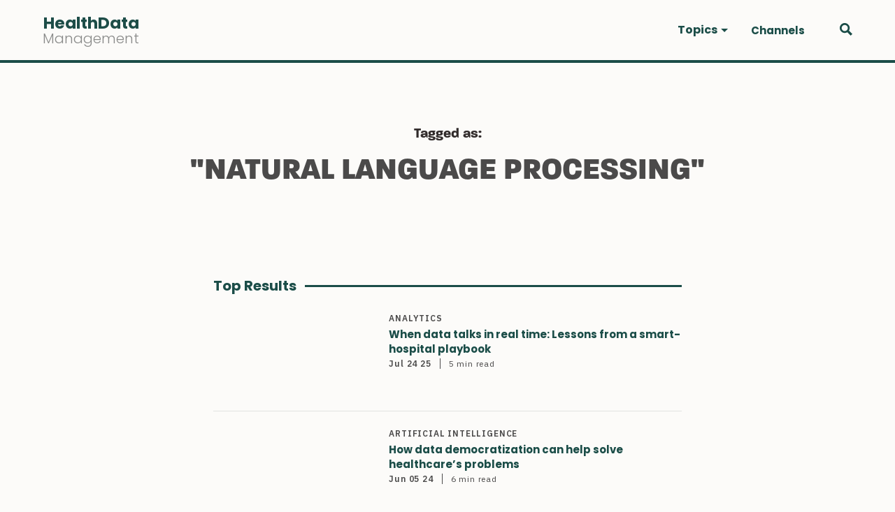

--- FILE ---
content_type: text/html; charset=utf-8
request_url: https://www.healthdatamanagement.com/tag/natural-language-processing
body_size: 12483
content:
<!DOCTYPE html><html><head><script async="" src="https://www.googletagmanager.com/gtag/js?id=G-EPP4DRDEQE"></script><script>
                                window.dataLayer = window.dataLayer || [];
                                function gtag(){dataLayer.push(arguments);}
                                gtag('js', new Date());
                                gtag('config', 'G-EPP4DRDEQE', {
                                    page_path: window.location.pathname,
                                });
                            </script><meta charSet="utf-8"/><meta property="og:locale" content="en_US"/><title>natural language processing Archives - Health Data Management</title><meta name="robots" content="index,follow"/><meta name="googlebot" content="index,follow"/><meta property="og:title" content="natural language processing Archives - Health Data Management"/><meta property="og:url" content="[object Object]"/><meta property="og:type" content="website"/><meta property="og:image"/><meta property="og:site_name" content="Health Data Management"/><link rel="canonical" href="https://healthdatamanagement.com/articles/tag/natural-language-processing/"/><meta name="viewport" content="width=device-width, initial-scale=1.0"/><meta http-equiv="x-ua-compatible" content="ie=edge"/><link rel="icon" href="/images/favicon-32x32.png" type="image/png"/><link rel="shortcut icon" href="/images/favicon.ico"/><meta name="next-head-count" content="15"/><link rel="preload" href="/_next/static/css/17c2d43a430cf37231e6.css" as="style"/><link rel="stylesheet" href="/_next/static/css/17c2d43a430cf37231e6.css" data-n-g=""/><link rel="preload" href="/_next/static/css/cd0992035c7e42628332.css" as="style"/><link rel="stylesheet" href="/_next/static/css/cd0992035c7e42628332.css" data-n-p=""/><link rel="preload" href="/_next/static/css/6702efdf38a180fc7078.css" as="style"/><link rel="stylesheet" href="/_next/static/css/6702efdf38a180fc7078.css" data-n-p=""/><noscript data-n-css=""></noscript><link rel="preload" href="/_next/static/chunks/webpack-2d63237b7f1f3d9ea422.js" as="script"/><link rel="preload" href="/_next/static/chunks/framework-4449950695638f171aae.js" as="script"/><link rel="preload" href="/_next/static/chunks/main-e024deaf015016598795.js" as="script"/><link rel="preload" href="/_next/static/chunks/pages/_app-9ea1d676797836703fd5.js" as="script"/><link rel="preload" href="/_next/static/chunks/1bfc9850-cad440546b41db6241ae.js" as="script"/><link rel="preload" href="/_next/static/chunks/d64684d8-60d97e7da1cbd7ac40ba.js" as="script"/><link rel="preload" href="/_next/static/chunks/90-7bdac64f2fbde578bb94.js" as="script"/><link rel="preload" href="/_next/static/chunks/971-9249fbadaa725015e050.js" as="script"/><link rel="preload" href="/_next/static/chunks/481-560c6c010485218cb5e9.js" as="script"/><link rel="preload" href="/_next/static/chunks/324-054f4dfbe5a580dacca5.js" as="script"/><link rel="preload" href="/_next/static/chunks/235-8a441168404ecbfa0336.js" as="script"/><link rel="preload" href="/_next/static/chunks/pages/%5B...slug%5D-8597c11c177735a75eec.js" as="script"/></head><body><div id="__next"><div><div class="Header_headerContainer__MEyVv"><header class="Header_header__OkoDL"><button class="Header_header__hamburger__3fGto" type="button"><svg xmlns="http://www.w3.org/2000/svg" width="28" height="22" viewBox="0 0 28 22"><defs></defs><g transform="translate(-11.663 -11.07)"><rect class="a" width="28" height="4" transform="translate(11.663 11.07)"></rect><rect class="a" width="28" height="4" transform="translate(11.663 20.07)"></rect><rect class="a" width="28" height="4" transform="translate(11.663 29.07)"></rect></g></svg></button><div class="Logo_logo__1UxF6"><a href="/"><p>HealthData</p><p>Management</p></a></div><div class="Header_header__menuContainer__10Vla"><ul class="Nav_nav__WOQEq"><li class="[object Object]"><a class="" role="button" tabindex="0" id="nav_Topics"><span>Topics</span><span class="NavItem_navItem__caret__1Z2KL"></span></a><ul class="SubNav_subNav__3XQF7 ibm-plex-sans"><li class="NavItem_navItem__28M3S NavItem_navItem__topLevel__2l5-X"><div class="NavItem_navlink__14d0S">Patient Experience</div></li><li class="NavItem_navItem__28M3S NavItem_navItem__topLevel__2l5-X"><div class="NavItem_navlink__14d0S">Care Team Experience</div></li><li class="NavItem_navItem__28M3S NavItem_navItem__topLevel__2l5-X"><div class="NavItem_navlink__14d0S">Better Outcomes</div></li><li class="NavItem_navItem__28M3S NavItem_navItem__topLevel__2l5-X"><div class="NavItem_navlink__14d0S">Reducing Cost</div></li><li class="NavItem_navItem__28M3S NavItem_navItem__topLevel__2l5-X"><div class="NavItem_navlink__14d0S">Healthcare Equity</div></li></ul></li><li class="NavItem_navItem__28M3S NavItem_navItem__topLevel__2l5-X"><div class="NavItem_navlink__14d0S">Channels</div></li></ul><div class="Header_header__menuContainer__bottom__2ypgq"></div></div><div class="Header_header__search__2SsVf"><svg xmlns="http://www.w3.org/2000/svg" width="25.754" height="25.754" viewBox="0 0 25.754 25.754"><defs></defs><path class="a" d="M20.285,16.858a10.185,10.185,0,1,0-3.429,3.426l6.91,6.91,3.427-3.429ZM11.6,17.889a6.283,6.283,0,1,1,6.286-6.279A6.293,6.293,0,0,1,11.6,17.889Z" transform="translate(-1.44 -1.44)"></path></svg></div></header><div class="SearchForm_form__wrapper__15b_S"><form class="SearchForm_form__u76e6" method="get" action="/search"><svg xmlns="http://www.w3.org/2000/svg" width="25.754" height="25.754" viewBox="0 0 25.754 25.754" class="SearchForm_search__3_DAS"><defs></defs><path class="a" d="M20.285,16.858a10.185,10.185,0,1,0-3.429,3.426l6.91,6.91,3.427-3.429ZM11.6,17.889a6.283,6.283,0,1,1,6.286-6.279A6.293,6.293,0,0,1,11.6,17.889Z" transform="translate(-1.44 -1.44)"></path></svg><input type="text" class="SearchForm_search__input__3oE9p" name="q" placeholder="Search"/><svg viewBox="0 0 32 32" xmlns="http://www.w3.org/2000/svg" class="SearchForm_close__31-xG" style="cursor:pointer"><g id="cross"><line class="cls-1" x1="7" x2="25" y1="7" y2="25" style="fill:none;stroke:#000;stroke-linecap:round;stroke-linejoin:round;stroke-width:4px"></line><line class="cls-1" x1="7" x2="25" y1="25" y2="7" style="fill:none;stroke:#000;stroke-linecap:round;stroke-linejoin:round;stroke-width:4px"></line></g></svg></form></div></div><main><div class="Container_container__3cQrW"><div class="BlockPost_mainWrapper__2jNy1"><div><div class="BlockTagTitle_main__lIGTA"><p class="BlockTagTitle_subtitle__1BB9q">Tagged as:</p><h2 class="BlockTagTitle_title__16m0N">&quot;<!-- -->natural language processing<!-- -->&quot;</h2></div></div><div class="BlockPost_post__19bA9"><div><div class="BlockPostTitle_main__2qEag"><h2>Top Results</h2></div><div class="BlockArticleCard_article__card__1dU2F BlockArticleCard_article__card_list__2__0D BlockArticleCard_columns-6__22n9R columns-6 article__card"><div class="BlockArticleCard_list_image_wrapper__3JZYM"><div class="BlockArticleCard_article__card_image__2x_bu"><img style="object-position:50% 50%" src="https://wp.healthdatamanagement.com/wp-content/uploads/2023/10/ART-Analytics-data-150x150.jpg" alt=""/></div></div><div class="BlockArticleCard_inline_content__3irb6"><ul class="BlockArticleCard_article__card_tags__3AmDR"><li><a href="/tag/analytics">Analytics</a></li></ul><h3 class="BlockArticleCard_article__card_title__20ep_ BlockArticleCard_article__card_title_list__3bQma"><a href="/articles/when-data-talks-in-real-time-lessons-from-a-smart-hospital-playbook?id=135858">When data talks in real time: Lessons from a smart-hospital playbook</a></h3><time dateTime="1753388153000" class="BlockArticleCard_article__card_date__nVT5Q">Jul 24 25</time><span class="BlockArticleCard_article__card_reading__i_iNx">5 min<!-- --> read</span></div></div><div class="BlockArticleCard_article__card__1dU2F BlockArticleCard_article__card_list__2__0D BlockArticleCard_columns-6__22n9R columns-6 article__card"><div class="BlockArticleCard_list_image_wrapper__3JZYM"><div class="BlockArticleCard_article__card_image__2x_bu"><img style="object-position:50% 50%" src="https://wp.healthdatamanagement.com/wp-content/uploads/2024/06/ART-data-digits-information-150x150.png" alt=""/></div></div><div class="BlockArticleCard_inline_content__3irb6"><ul class="BlockArticleCard_article__card_tags__3AmDR"><li><a href="/tag/artificial-intelligence">Artificial intelligence</a></li></ul><h3 class="BlockArticleCard_article__card_title__20ep_ BlockArticleCard_article__card_title_list__3bQma"><a href="/articles/how-data-democratization-can-help-solve-healthcares-problems?id=134925">How data democratization can help solve healthcare’s problems</a></h3><time dateTime="1717552447000" class="BlockArticleCard_article__card_date__nVT5Q">Jun 05 24</time><span class="BlockArticleCard_article__card_reading__i_iNx">6 min<!-- --> read</span></div></div><div class="BlockArticleCard_article__card__1dU2F BlockArticleCard_article__card_list__2__0D BlockArticleCard_columns-6__22n9R columns-6 article__card"><div class="BlockArticleCard_list_image_wrapper__3JZYM"><div class="BlockArticleCard_article__card_image__2x_bu"><img style="object-position:50% 50%" src="https://wp.healthdatamanagement.com/wp-content/uploads/2024/04/ART-data_analysis_center-150x150.png" alt=""/></div></div><div class="BlockArticleCard_inline_content__3irb6"><ul class="BlockArticleCard_article__card_tags__3AmDR"><li><a href="/domain/advanced-computing-data-science-artificial-intelligence">Advanced Computing &amp; Data Science &gt; Artificial intelligence</a></li></ul><h3 class="BlockArticleCard_article__card_title__20ep_ BlockArticleCard_article__card_title_list__3bQma"><a href="/articles/harnessing-ai-for-clinical-data-registries-a-guided-approach?id=134783">Harnessing AI for clinical data registries: A guided approach</a></h3><time dateTime="1714595691000" class="BlockArticleCard_article__card_date__nVT5Q">May 01 24</time><span class="BlockArticleCard_article__card_reading__i_iNx">9 min<!-- --> read</span></div></div><div class="BlockArticleCard_article__card__1dU2F BlockArticleCard_article__card_list__2__0D BlockArticleCard_columns-6__22n9R columns-6 article__card"><div class="BlockArticleCard_list_image_wrapper__3JZYM"><div class="BlockArticleCard_article__card_image__2x_bu"><img style="object-position:50% 50%" src="https://wp.healthdatamanagement.com/wp-content/uploads/2023/10/ART-Fed-networks-data-share-150x150.jpg" alt=""/></div></div><div class="BlockArticleCard_inline_content__3irb6"><ul class="BlockArticleCard_article__card_tags__3AmDR"><li><a href="/domain/advanced-computing-data-science">Advanced Computing &amp; Data Science</a></li></ul><h3 class="BlockArticleCard_article__card_title__20ep_ BlockArticleCard_article__card_title_list__3bQma"><a href="/articles/how-multimodal-data-from-federated-networks-enables-healthcare-innovation?id=133731">How multimodal data from federated networks enables healthcare innovation</a></h3><time dateTime="1697228001000" class="BlockArticleCard_article__card_date__nVT5Q">Oct 13 23</time><span class="BlockArticleCard_article__card_reading__i_iNx">4 min<!-- --> read</span></div></div><div class="BlockArticleCard_article__card__1dU2F BlockArticleCard_article__card_list__2__0D BlockArticleCard_columns-6__22n9R columns-6 article__card"><div class="BlockArticleCard_list_image_wrapper__3JZYM"><div class="BlockArticleCard_article__card_image__2x_bu"><img style="object-position:50% 50%" src="https://wp.healthdatamanagement.com/wp-content/uploads/2023/08/ART-Hack-data-identity-150x150.jpg" alt=""/></div></div><div class="BlockArticleCard_inline_content__3irb6"><ul class="BlockArticleCard_article__card_tags__3AmDR"><li><a href="/domain/advanced-computing-data-science-artificial-intelligence">Advanced Computing &amp; Data Science &gt; Artificial intelligence</a></li></ul><h3 class="BlockArticleCard_article__card_title__20ep_ BlockArticleCard_article__card_title_list__3bQma"><a href="/articles/digital-dilemma-the-rise-of-ai-and-the-challenge-of-online-identity?id=133567">Digital dilemma: The rise of AI and the challenge of online identity</a></h3><time dateTime="1692823720000" class="BlockArticleCard_article__card_date__nVT5Q">Aug 23 23</time><span class="BlockArticleCard_article__card_reading__i_iNx">6 min<!-- --> read</span></div></div><div class="BlockArticleCard_article__card__1dU2F BlockArticleCard_article__card_list__2__0D BlockArticleCard_columns-6__22n9R columns-6 article__card"><div class="BlockArticleCard_list_image_wrapper__3JZYM"><div class="BlockArticleCard_article__card_image__2x_bu"><img style="object-position:50% 50%" src="https://wp.healthdatamanagement.com/wp-content/uploads/2023/06/ART-AI-clinician-150x150.jpg" alt=""/></div></div><div class="BlockArticleCard_inline_content__3irb6"><ul class="BlockArticleCard_article__card_tags__3AmDR"><li><a href="/domain/advanced-computing-data-science">Advanced Computing &amp; Data Science</a></li></ul><h3 class="BlockArticleCard_article__card_title__20ep_ BlockArticleCard_article__card_title_list__3bQma"><a href="/articles/key-strategies-to-gain-immediate-value-from-ai-technology-and-blunt-burnout?id=133250">Key strategies to gain immediate value from AI technology and blunt burnout</a></h3><time dateTime="1687553977000" class="BlockArticleCard_article__card_date__nVT5Q">Jun 23 23</time><span class="BlockArticleCard_article__card_reading__i_iNx">5 min<!-- --> read</span></div></div><div class="BlockPost_loadMoreWrapper__2MeLe"><pre></pre></div></div></div><div class="Container_container__3cQrW BlockArticleColumns_article__cards__2gWKp columns-4"><div class="BlockArticleColumns_article__cards_title__q7fWz"><h2>More for you</h2></div><div>Loading data for recent posts...</div></div></div></div></main><footer class="Footer_footer__3f33N"><div class="Footer_footer__inner__3aEuq"><div class="Footer_footer__left__128IC"><div class="Footer_footer__logo__iMfUk"><p>HealthData</p><p>Management</p></div><div class="Cta_cta__1jsZM"><p>Sign up to get the latest stories sent to your inbox every week</p><div id="hubspotForm"></div></div></div><div class="Footer_footer__right__otvJ7"><div class="Footer_footer__right__inner__av9uB"><div class="Footer_footer__right__navlinks__jwRKf"></div><div class="Footer_footer__right__addressSocial__Vvi_1"><div class="Footer_footer__address__1aea4"><h3><a href="/about-us">About Us</a></h3></div><div class="Footer_footer__address__1aea4"><h3><a href="/partners">Partners</a></h3></div><div class="Footer_footer__address__1aea4"><h3>Contact Us</h3><p>3790 Fernandina Road</p><p>Suite 301</p><p>Columbia, SC 29210</p></div><div class="SocialBar_socialBar__1DJvG"><h3>Follow us:</h3><ul><li><a target="_blank" href="https://twitter.com/HDMmagazine"><svg stroke="currentColor" fill="currentColor" stroke-width="0" viewBox="0 0 512 512" height="1em" width="1em" xmlns="http://www.w3.org/2000/svg"><path d="M459.37 151.716c.325 4.548.325 9.097.325 13.645 0 138.72-105.583 298.558-298.558 298.558-59.452 0-114.68-17.219-161.137-47.106 8.447.974 16.568 1.299 25.34 1.299 49.055 0 94.213-16.568 130.274-44.832-46.132-.975-84.792-31.188-98.112-72.772 6.498.974 12.995 1.624 19.818 1.624 9.421 0 18.843-1.3 27.614-3.573-48.081-9.747-84.143-51.98-84.143-102.985v-1.299c13.969 7.797 30.214 12.67 47.431 13.319-28.264-18.843-46.781-51.005-46.781-87.391 0-19.492 5.197-37.36 14.294-52.954 51.655 63.675 129.3 105.258 216.365 109.807-1.624-7.797-2.599-15.918-2.599-24.04 0-57.828 46.782-104.934 104.934-104.934 30.213 0 57.502 12.67 76.67 33.137 23.715-4.548 46.456-13.32 66.599-25.34-7.798 24.366-24.366 44.833-46.132 57.827 21.117-2.273 41.584-8.122 60.426-16.243-14.292 20.791-32.161 39.308-52.628 54.253z"></path></svg></a></li><li><a target="_blank" href="https://www.facebook.com/HealthDataManagement/"><svg stroke="currentColor" fill="currentColor" stroke-width="0" viewBox="0 0 512 512" height="1em" width="1em" xmlns="http://www.w3.org/2000/svg"><path d="M504 256C504 119 393 8 256 8S8 119 8 256c0 123.78 90.69 226.38 209.25 245V327.69h-63V256h63v-54.64c0-62.15 37-96.48 93.67-96.48 27.14 0 55.52 4.84 55.52 4.84v61h-31.28c-30.8 0-40.41 19.12-40.41 38.73V256h68.78l-11 71.69h-57.78V501C413.31 482.38 504 379.78 504 256z"></path></svg></a></li><li><a target="_blank" href="https://www.linkedin.com/company/health-data-management/about/"><svg stroke="currentColor" fill="currentColor" stroke-width="0" viewBox="0 0 448 512" height="1em" width="1em" xmlns="http://www.w3.org/2000/svg"><path d="M416 32H31.9C14.3 32 0 46.5 0 64.3v383.4C0 465.5 14.3 480 31.9 480H416c17.6 0 32-14.5 32-32.3V64.3c0-17.8-14.4-32.3-32-32.3zM135.4 416H69V202.2h66.5V416zm-33.2-243c-21.3 0-38.5-17.3-38.5-38.5S80.9 96 102.2 96c21.2 0 38.5 17.3 38.5 38.5 0 21.3-17.2 38.5-38.5 38.5zm282.1 243h-66.4V312c0-24.8-.5-56.7-34.5-56.7-34.6 0-39.9 27-39.9 54.9V416h-66.4V202.2h63.7v29.2h.9c8.9-16.8 30.6-34.5 62.9-34.5 67.2 0 79.7 44.3 79.7 101.9V416z"></path></svg></a></li></ul></div></div></div></div></div><div class="Footer_footer__full__3JZ8Z"><div class="Footer_footer__full__inner__7uaXS"><div class="Footer_footer__section__legal__3LEbT"><ul><li><a href="/privacy-policy">Privacy Policy</a></li><li>© 2021 HDM Group</li></ul></div><div><img class="Footer_footer__hdmGroupLogo__mobile__32be9" src="/images/hdm-group-logo.png" alt="HDM Group Logo"/><a href="https://hdmgroup.org" target="_blank"><img class="Footer_footer__hdmGroupLogo__mobile2__1lkvJ" src="/images/hdm-group-logo-green.png" alt="HDM Group Logo"/></a></div></div></div></footer></div></div><script id="__NEXT_DATA__" type="application/json">{"props":{"pageProps":{"posts":[{"__typename":"Post","databaseId":135858,"date":"2025-07-24T20:15:53","slug":"when-data-talks-in-real-time-lessons-from-a-smart-hospital-playbook","uri":"/articles/when-data-talks-in-real-time-lessons-from-a-smart-hospital-playbook/","title":"When data talks in real time: Lessons from a smart-hospital playbook","status":"publish","excerpt":"\u003cp\u003eOrganizations don’t need more data and reports, as much as they to create quick, actionalble insights out of the information they gather. \u003c/p\u003e\n","readingTime":"5 min","focalPointX":0.5,"focalPointY":0.5,"contentType":{"__typename":"ContentNodeToContentTypeConnectionEdge","node":{"__typename":"ContentType","graphqlSingleName":"post"}},"featuredImage":{"__typename":"NodeWithFeaturedImageToMediaItemConnectionEdge","node":{"__typename":"MediaItem","altText":"","sourceUrl":"https://wp.healthdatamanagement.com/wp-content/uploads/2023/10/ART-Analytics-data-150x150.jpg","caption":null}},"terms":{"__typename":"PostToTermNodeConnection","nodes":[{"__typename":"Tag","id":"dGVybTo0NjM=","name":"Analytics","slug":"analytics","taxonomy":{"__typename":"TagToTaxonomyConnectionEdge","node":{"__typename":"Taxonomy","graphqlSingleName":"tag"}}},{"__typename":"Tag","id":"dGVybTozNTM=","name":"Artificial intelligence","slug":"artificial-intelligence","taxonomy":{"__typename":"TagToTaxonomyConnectionEdge","node":{"__typename":"Taxonomy","graphqlSingleName":"tag"}}},{"__typename":"Tag","id":"dGVybToxMzI3","name":"capacity management","slug":"capacity-management","taxonomy":{"__typename":"TagToTaxonomyConnectionEdge","node":{"__typename":"Taxonomy","graphqlSingleName":"tag"}}},{"__typename":"Domain","id":"dGVybToxMzU=","name":"EHR/EMR Optimization","slug":"ehr-emr-optimization","taxonomy":{"__typename":"DomainToTaxonomyConnectionEdge","node":{"__typename":"Taxonomy","graphqlSingleName":"domain"}}},{"__typename":"Tag","id":"dGVybToxMjM5","name":"Electronic Health Records","slug":"electronic-health-records","taxonomy":{"__typename":"TagToTaxonomyConnectionEdge","node":{"__typename":"Taxonomy","graphqlSingleName":"tag"}}},{"__typename":"Tag","id":"dGVybToxMTky","name":"natural language processing","slug":"natural-language-processing","taxonomy":{"__typename":"TagToTaxonomyConnectionEdge","node":{"__typename":"Taxonomy","graphqlSingleName":"tag"}}},{"__typename":"Domain","id":"dGVybToxMzg=","name":"Operations Management","slug":"operations-management","taxonomy":{"__typename":"DomainToTaxonomyConnectionEdge","node":{"__typename":"Taxonomy","graphqlSingleName":"domain"}}},{"__typename":"Tag","id":"dGVybTo3MDc=","name":"Performance reports","slug":"performance-reports","taxonomy":{"__typename":"TagToTaxonomyConnectionEdge","node":{"__typename":"Taxonomy","graphqlSingleName":"tag"}}},{"__typename":"Articlecategory","id":"dGVybToyOTg=","name":"Process","slug":"process","taxonomy":{"__typename":"ArticlecategoryToTaxonomyConnectionEdge","node":{"__typename":"Taxonomy","graphqlSingleName":"articlecategory"}}},{"__typename":"Category","id":"dGVybToxMDI0","name":"Process","slug":"process"},{"__typename":"Topic","id":"dGVybTo1MQ==","name":"Reducing Cost","slug":"reducing-cost","taxonomy":{"__typename":"TopicToTaxonomyConnectionEdge","node":{"__typename":"Taxonomy","graphqlSingleName":"topic"}}}]},"bylineInformation":{"__typename":"Post_Bylineinformation","byline":"Mitchell Josephson","bylineTitle":null,"bylineAffiliation":null,"bylineWebsite":null,"firstFacebookSocialLink":null,"firstTwitterSocialLink":null,"firstLinkedinSocialLink":null,"byline2":null,"byline2Title":null,"byline2Affiliation":null,"byline2Website":null,"secondFacebookSocialLink":null,"secondTwitterSocialLink":null,"secondLinkedinSocialLink":null},"primaryTag":{"__typename":"Post_Primarytag","primaryTag":null}},{"__typename":"Post","databaseId":134925,"date":"2024-06-05T01:54:07","slug":"how-data-democratization-can-help-solve-healthcares-problems","uri":"/articles/how-data-democratization-can-help-solve-healthcares-problems/","title":"How data democratization can help solve healthcare’s problems","status":"publish","excerpt":"\u003cp\u003eMany believe that AI and interoperability can play a significant role in enhancing data utilization in healthcare.\u003c/p\u003e\n","readingTime":"6 min","focalPointX":0.5,"focalPointY":0.5,"contentType":{"__typename":"ContentNodeToContentTypeConnectionEdge","node":{"__typename":"ContentType","graphqlSingleName":"post"}},"featuredImage":{"__typename":"NodeWithFeaturedImageToMediaItemConnectionEdge","node":{"__typename":"MediaItem","altText":"","sourceUrl":"https://wp.healthdatamanagement.com/wp-content/uploads/2024/06/ART-data-digits-information-150x150.png","caption":null}},"terms":{"__typename":"PostToTermNodeConnection","nodes":[{"__typename":"Tag","id":"dGVybTozNTM=","name":"Artificial intelligence","slug":"artificial-intelligence","taxonomy":{"__typename":"TagToTaxonomyConnectionEdge","node":{"__typename":"Taxonomy","graphqlSingleName":"tag"}}},{"__typename":"Tag","id":"dGVybToyMTc1","name":"Data democratization","slug":"data-democratization","taxonomy":{"__typename":"TagToTaxonomyConnectionEdge","node":{"__typename":"Taxonomy","graphqlSingleName":"tag"}}},{"__typename":"Topic","id":"dGVybToxMjE=","name":"Healthcare Equity","slug":"healthcare-equity","taxonomy":{"__typename":"TopicToTaxonomyConnectionEdge","node":{"__typename":"Taxonomy","graphqlSingleName":"topic"}}},{"__typename":"Tag","id":"dGVybTozNTE=","name":"Interoperability","slug":"interoperability","taxonomy":{"__typename":"TagToTaxonomyConnectionEdge","node":{"__typename":"Taxonomy","graphqlSingleName":"tag"}}},{"__typename":"Tag","id":"dGVybToxMTky","name":"natural language processing","slug":"natural-language-processing","taxonomy":{"__typename":"TagToTaxonomyConnectionEdge","node":{"__typename":"Taxonomy","graphqlSingleName":"tag"}}},{"__typename":"Articlecategory","id":"dGVybToyOTg=","name":"Process","slug":"process","taxonomy":{"__typename":"ArticlecategoryToTaxonomyConnectionEdge","node":{"__typename":"Taxonomy","graphqlSingleName":"articlecategory"}}},{"__typename":"Category","id":"dGVybToxMDI0","name":"Process","slug":"process"},{"__typename":"Tag","id":"dGVybTo0OTU=","name":"Technology","slug":"technology","taxonomy":{"__typename":"TagToTaxonomyConnectionEdge","node":{"__typename":"Taxonomy","graphqlSingleName":"tag"}}}]},"bylineInformation":{"__typename":"Post_Bylineinformation","byline":"Sam Diederich","bylineTitle":null,"bylineAffiliation":null,"bylineWebsite":null,"firstFacebookSocialLink":null,"firstTwitterSocialLink":null,"firstLinkedinSocialLink":null,"byline2":null,"byline2Title":null,"byline2Affiliation":null,"byline2Website":null,"secondFacebookSocialLink":null,"secondTwitterSocialLink":null,"secondLinkedinSocialLink":null},"primaryTag":{"__typename":"Post_Primarytag","primaryTag":null}},{"__typename":"Post","databaseId":134783,"date":"2024-05-01T20:34:51","slug":"harnessing-ai-for-clinical-data-registries-a-guided-approach","uri":"/articles/harnessing-ai-for-clinical-data-registries-a-guided-approach/","title":"Harnessing AI for clinical data registries: A guided approach","status":"publish","excerpt":"\u003cp\u003eTo be effective in using advanced technologies strategically, it’s key to define appropriate use cases for AI within data registries.\u003c/p\u003e\n","readingTime":"9 min","focalPointX":0.5,"focalPointY":0.5,"contentType":{"__typename":"ContentNodeToContentTypeConnectionEdge","node":{"__typename":"ContentType","graphqlSingleName":"post"}},"featuredImage":{"__typename":"NodeWithFeaturedImageToMediaItemConnectionEdge","node":{"__typename":"MediaItem","altText":"","sourceUrl":"https://wp.healthdatamanagement.com/wp-content/uploads/2024/04/ART-data_analysis_center-150x150.png","caption":null}},"terms":{"__typename":"PostToTermNodeConnection","nodes":[{"__typename":"Domain","id":"dGVybTozMDk=","name":"Advanced Computing \u0026 Data Science \u003e Artificial intelligence","slug":"advanced-computing-data-science-artificial-intelligence","taxonomy":{"__typename":"DomainToTaxonomyConnectionEdge","node":{"__typename":"Taxonomy","graphqlSingleName":"domain"}}},{"__typename":"Domain","id":"dGVybTozMTA=","name":"Advanced Computing \u0026 Data Science \u003e Machine Learning","slug":"advanced-computing-data-science-machine-learning","taxonomy":{"__typename":"DomainToTaxonomyConnectionEdge","node":{"__typename":"Taxonomy","graphqlSingleName":"domain"}}},{"__typename":"Tag","id":"dGVybToyMTE1","name":"AI for Healthcare Research","slug":"ai-for-healthcare-research","taxonomy":{"__typename":"TagToTaxonomyConnectionEdge","node":{"__typename":"Taxonomy","graphqlSingleName":"tag"}}},{"__typename":"Tag","id":"dGVybToyMTE0","name":"AI in Clinical Data Registries","slug":"ai-in-clinical-data-registries","taxonomy":{"__typename":"TagToTaxonomyConnectionEdge","node":{"__typename":"Taxonomy","graphqlSingleName":"tag"}}},{"__typename":"Domain","id":"dGVybToxNg==","name":"Artificial intelligence","slug":"artificial-intelligence","taxonomy":{"__typename":"DomainToTaxonomyConnectionEdge","node":{"__typename":"Taxonomy","graphqlSingleName":"domain"}}},{"__typename":"Tag","id":"dGVybTozNTM=","name":"Artificial intelligence","slug":"artificial-intelligence","taxonomy":{"__typename":"TagToTaxonomyConnectionEdge","node":{"__typename":"Taxonomy","graphqlSingleName":"tag"}}},{"__typename":"Topic","id":"dGVybTo3Mg==","name":"Better Outcomes","slug":"better-outcomes","taxonomy":{"__typename":"TopicToTaxonomyConnectionEdge","node":{"__typename":"Taxonomy","graphqlSingleName":"topic"}}},{"__typename":"Domain","id":"dGVybToxODM=","name":"Clincial Decision Support","slug":"clincial-decision-support","taxonomy":{"__typename":"DomainToTaxonomyConnectionEdge","node":{"__typename":"Taxonomy","graphqlSingleName":"domain"}}},{"__typename":"Domain","id":"dGVybToxNjc=","name":"Clinical Decision Support","slug":"clinical-decision-support","taxonomy":{"__typename":"DomainToTaxonomyConnectionEdge","node":{"__typename":"Taxonomy","graphqlSingleName":"domain"}}},{"__typename":"Tag","id":"dGVybTozNjE=","name":"Clinical decision support","slug":"clinical-decision-support","taxonomy":{"__typename":"TagToTaxonomyConnectionEdge","node":{"__typename":"Taxonomy","graphqlSingleName":"tag"}}},{"__typename":"Tag","id":"dGVybToyMTE2","name":"Data De-identification","slug":"data-de-identification","taxonomy":{"__typename":"TagToTaxonomyConnectionEdge","node":{"__typename":"Taxonomy","graphqlSingleName":"tag"}}},{"__typename":"Tag","id":"dGVybTozNzg=","name":"Data integration","slug":"data-integration","taxonomy":{"__typename":"TagToTaxonomyConnectionEdge","node":{"__typename":"Taxonomy","graphqlSingleName":"tag"}}},{"__typename":"Domain","id":"dGVybToxNjk=","name":"Disease Research/Registries","slug":"disease-research-registries","taxonomy":{"__typename":"DomainToTaxonomyConnectionEdge","node":{"__typename":"Taxonomy","graphqlSingleName":"domain"}}},{"__typename":"Tag","id":"dGVybToyMTE3","name":"Enhancing Healthcare Operations","slug":"enhancing-healthcare-operations","taxonomy":{"__typename":"TagToTaxonomyConnectionEdge","node":{"__typename":"Taxonomy","graphqlSingleName":"tag"}}},{"__typename":"Tag","id":"dGVybTo0MDI=","name":"Machine learning","slug":"machine-learning","taxonomy":{"__typename":"TagToTaxonomyConnectionEdge","node":{"__typename":"Taxonomy","graphqlSingleName":"tag"}}},{"__typename":"Domain","id":"dGVybTozMQ==","name":"Machine Learning","slug":"machine-learning","taxonomy":{"__typename":"DomainToTaxonomyConnectionEdge","node":{"__typename":"Taxonomy","graphqlSingleName":"domain"}}},{"__typename":"Tag","id":"dGVybToxMTky","name":"natural language processing","slug":"natural-language-processing","taxonomy":{"__typename":"TagToTaxonomyConnectionEdge","node":{"__typename":"Taxonomy","graphqlSingleName":"tag"}}},{"__typename":"Tag","id":"dGVybTo1NTM=","name":"Patient registries","slug":"patient-registries","taxonomy":{"__typename":"TagToTaxonomyConnectionEdge","node":{"__typename":"Taxonomy","graphqlSingleName":"tag"}}},{"__typename":"Tag","id":"dGVybToxMzI0","name":"regulatory compliance","slug":"regulatory-compliance","taxonomy":{"__typename":"TagToTaxonomyConnectionEdge","node":{"__typename":"Taxonomy","graphqlSingleName":"tag"}}},{"__typename":"Tag","id":"dGVybTo0NTQ=","name":"Risk management","slug":"risk-management","taxonomy":{"__typename":"TagToTaxonomyConnectionEdge","node":{"__typename":"Taxonomy","graphqlSingleName":"tag"}}},{"__typename":"Tag","id":"dGVybTo0OTU=","name":"Technology","slug":"technology","taxonomy":{"__typename":"TagToTaxonomyConnectionEdge","node":{"__typename":"Taxonomy","graphqlSingleName":"tag"}}},{"__typename":"Articlecategory","id":"dGVybToyOTk=","name":"Technology","slug":"technology","taxonomy":{"__typename":"ArticlecategoryToTaxonomyConnectionEdge","node":{"__typename":"Taxonomy","graphqlSingleName":"articlecategory"}}},{"__typename":"Domain","id":"dGVybTo5","name":"Technology","slug":"technology","taxonomy":{"__typename":"DomainToTaxonomyConnectionEdge","node":{"__typename":"Taxonomy","graphqlSingleName":"domain"}}},{"__typename":"Category","id":"dGVybTo3","name":"Technology","slug":"technology-tobemoved"}]},"bylineInformation":{"__typename":"Post_Bylineinformation","byline":"Nilesh Chandra","bylineTitle":null,"bylineAffiliation":null,"bylineWebsite":null,"firstFacebookSocialLink":null,"firstTwitterSocialLink":null,"firstLinkedinSocialLink":null,"byline2":"Steve Carnall, Erik Moen and Nori Horvitz","byline2Title":null,"byline2Affiliation":null,"byline2Website":null,"secondFacebookSocialLink":null,"secondTwitterSocialLink":null,"secondLinkedinSocialLink":null},"primaryTag":{"__typename":"Post_Primarytag","primaryTag":null}},{"__typename":"Post","databaseId":133731,"date":"2023-10-13T20:13:21","slug":"how-multimodal-data-from-federated-networks-enables-healthcare-innovation","uri":"/articles/how-multimodal-data-from-federated-networks-enables-healthcare-innovation/","title":"How multimodal data from federated networks enables healthcare innovation","status":"publish","excerpt":"\u003cp\u003eThese wide-scale data networks are bridging the gap between scattered health data sources and providing insights for research and scientific discovery.\u003c/p\u003e\n","readingTime":"4 min","focalPointX":0.5,"focalPointY":0.5,"contentType":{"__typename":"ContentNodeToContentTypeConnectionEdge","node":{"__typename":"ContentType","graphqlSingleName":"post"}},"featuredImage":{"__typename":"NodeWithFeaturedImageToMediaItemConnectionEdge","node":{"__typename":"MediaItem","altText":"","sourceUrl":"https://wp.healthdatamanagement.com/wp-content/uploads/2023/10/ART-Fed-networks-data-share-150x150.jpg","caption":null}},"terms":{"__typename":"PostToTermNodeConnection","nodes":[{"__typename":"Domain","id":"dGVybToxMzM=","name":"Advanced Computing \u0026 Data Science","slug":"advanced-computing-data-science","taxonomy":{"__typename":"DomainToTaxonomyConnectionEdge","node":{"__typename":"Taxonomy","graphqlSingleName":"domain"}}},{"__typename":"Domain","id":"dGVybTozMDk=","name":"Advanced Computing \u0026 Data Science \u003e Artificial intelligence","slug":"advanced-computing-data-science-artificial-intelligence","taxonomy":{"__typename":"DomainToTaxonomyConnectionEdge","node":{"__typename":"Taxonomy","graphqlSingleName":"domain"}}},{"__typename":"Domain","id":"dGVybTozMDg=","name":"Advanced Computing \u0026 Data Science \u003e Interoperability","slug":"advanced-computing-data-science-interoperability","taxonomy":{"__typename":"DomainToTaxonomyConnectionEdge","node":{"__typename":"Taxonomy","graphqlSingleName":"domain"}}},{"__typename":"Domain","id":"dGVybTozMTA=","name":"Advanced Computing \u0026 Data Science \u003e Machine Learning","slug":"advanced-computing-data-science-machine-learning","taxonomy":{"__typename":"DomainToTaxonomyConnectionEdge","node":{"__typename":"Taxonomy","graphqlSingleName":"domain"}}},{"__typename":"Domain","id":"dGVybToxNg==","name":"Artificial intelligence","slug":"artificial-intelligence","taxonomy":{"__typename":"DomainToTaxonomyConnectionEdge","node":{"__typename":"Taxonomy","graphqlSingleName":"domain"}}},{"__typename":"Tag","id":"dGVybTozNTM=","name":"Artificial intelligence","slug":"artificial-intelligence","taxonomy":{"__typename":"TagToTaxonomyConnectionEdge","node":{"__typename":"Taxonomy","graphqlSingleName":"tag"}}},{"__typename":"Topic","id":"dGVybTo3Mg==","name":"Better Outcomes","slug":"better-outcomes","taxonomy":{"__typename":"TopicToTaxonomyConnectionEdge","node":{"__typename":"Taxonomy","graphqlSingleName":"topic"}}},{"__typename":"Domain","id":"dGVybToxNTE=","name":"Big Data/Smart Data/Analytics","slug":"big-data-smart-data-analytics","taxonomy":{"__typename":"DomainToTaxonomyConnectionEdge","node":{"__typename":"Taxonomy","graphqlSingleName":"domain"}}},{"__typename":"Domain","id":"dGVybToxMzc=","name":"Clinical Improvement","slug":"clinical-improvement","taxonomy":{"__typename":"DomainToTaxonomyConnectionEdge","node":{"__typename":"Taxonomy","graphqlSingleName":"domain"}}},{"__typename":"Tag","id":"dGVybTozNjA=","name":"Data sharing","slug":"data-sharing","taxonomy":{"__typename":"TagToTaxonomyConnectionEdge","node":{"__typename":"Taxonomy","graphqlSingleName":"tag"}}},{"__typename":"Tag","id":"dGVybTo2MDg=","name":"Evidence-based medicine","slug":"evidence-based-medicine","taxonomy":{"__typename":"TagToTaxonomyConnectionEdge","node":{"__typename":"Taxonomy","graphqlSingleName":"tag"}}},{"__typename":"Tag","id":"dGVybToxNTM2","name":"Federated Data Network","slug":"federated-data-network","taxonomy":{"__typename":"TagToTaxonomyConnectionEdge","node":{"__typename":"Taxonomy","graphqlSingleName":"tag"}}},{"__typename":"Tag","id":"dGVybToxMzgy","name":"Health information networks","slug":"health-information-networks","taxonomy":{"__typename":"TagToTaxonomyConnectionEdge","node":{"__typename":"Taxonomy","graphqlSingleName":"tag"}}},{"__typename":"Tag","id":"dGVybToxMjcx","name":"Healthcare Innovation","slug":"healthcare-innovation","taxonomy":{"__typename":"TagToTaxonomyConnectionEdge","node":{"__typename":"Taxonomy","graphqlSingleName":"tag"}}},{"__typename":"Tag","id":"dGVybTozODE=","name":"Medical research","slug":"medical-research","taxonomy":{"__typename":"TagToTaxonomyConnectionEdge","node":{"__typename":"Taxonomy","graphqlSingleName":"tag"}}},{"__typename":"Tag","id":"dGVybToxNTM3","name":"Multimodal Data","slug":"multimodal-data","taxonomy":{"__typename":"TagToTaxonomyConnectionEdge","node":{"__typename":"Taxonomy","graphqlSingleName":"tag"}}},{"__typename":"Tag","id":"dGVybToxMTky","name":"natural language processing","slug":"natural-language-processing","taxonomy":{"__typename":"TagToTaxonomyConnectionEdge","node":{"__typename":"Taxonomy","graphqlSingleName":"tag"}}},{"__typename":"Tag","id":"dGVybTo0MzQ=","name":"Precision medicine","slug":"precision-medicine","taxonomy":{"__typename":"TagToTaxonomyConnectionEdge","node":{"__typename":"Taxonomy","graphqlSingleName":"tag"}}},{"__typename":"Domain","id":"dGVybToxNjI=","name":"Precision Medicine","slug":"precision-medicine","taxonomy":{"__typename":"DomainToTaxonomyConnectionEdge","node":{"__typename":"Taxonomy","graphqlSingleName":"domain"}}},{"__typename":"Tag","id":"dGVybToxMzcx","name":"privacy and security","slug":"privacy-and-security","taxonomy":{"__typename":"TagToTaxonomyConnectionEdge","node":{"__typename":"Taxonomy","graphqlSingleName":"tag"}}},{"__typename":"Tag","id":"dGVybToxNTM4","name":"Research Infrastructure","slug":"research-infrastructure","taxonomy":{"__typename":"TagToTaxonomyConnectionEdge","node":{"__typename":"Taxonomy","graphqlSingleName":"tag"}}},{"__typename":"Tag","id":"dGVybTo0OTU=","name":"Technology","slug":"technology","taxonomy":{"__typename":"TagToTaxonomyConnectionEdge","node":{"__typename":"Taxonomy","graphqlSingleName":"tag"}}},{"__typename":"Articlecategory","id":"dGVybToyOTk=","name":"Technology","slug":"technology","taxonomy":{"__typename":"ArticlecategoryToTaxonomyConnectionEdge","node":{"__typename":"Taxonomy","graphqlSingleName":"articlecategory"}}},{"__typename":"Domain","id":"dGVybTo5","name":"Technology","slug":"technology","taxonomy":{"__typename":"DomainToTaxonomyConnectionEdge","node":{"__typename":"Taxonomy","graphqlSingleName":"domain"}}},{"__typename":"Category","id":"dGVybTo3","name":"Technology","slug":"technology-tobemoved"},{"__typename":"Tag","id":"dGVybToxNDQw","name":"Technology Scaling","slug":"technology-scaling","taxonomy":{"__typename":"TagToTaxonomyConnectionEdge","node":{"__typename":"Taxonomy","graphqlSingleName":"tag"}}}]},"bylineInformation":{"__typename":"Post_Bylineinformation","byline":"Alastair Blake, MD","bylineTitle":null,"bylineAffiliation":null,"bylineWebsite":null,"firstFacebookSocialLink":null,"firstTwitterSocialLink":null,"firstLinkedinSocialLink":null,"byline2":null,"byline2Title":null,"byline2Affiliation":null,"byline2Website":null,"secondFacebookSocialLink":null,"secondTwitterSocialLink":null,"secondLinkedinSocialLink":null},"primaryTag":{"__typename":"Post_Primarytag","primaryTag":null}},{"__typename":"Post","databaseId":133567,"date":"2023-08-23T20:48:40","slug":"digital-dilemma-the-rise-of-ai-and-the-challenge-of-online-identity","uri":"/articles/digital-dilemma-the-rise-of-ai-and-the-challenge-of-online-identity/","title":"Digital dilemma: The rise of AI and the challenge of online identity","status":"publish","excerpt":"\u003cp\u003e2023 may be a tipping point, as advanced AI challenges the perception of online identity, particularly in the realm of health data.\u003c/p\u003e\n","readingTime":"6 min","focalPointX":0.5,"focalPointY":0.5,"contentType":{"__typename":"ContentNodeToContentTypeConnectionEdge","node":{"__typename":"ContentType","graphqlSingleName":"post"}},"featuredImage":{"__typename":"NodeWithFeaturedImageToMediaItemConnectionEdge","node":{"__typename":"MediaItem","altText":"","sourceUrl":"https://wp.healthdatamanagement.com/wp-content/uploads/2023/08/ART-Hack-data-identity-150x150.jpg","caption":null}},"terms":{"__typename":"PostToTermNodeConnection","nodes":[{"__typename":"Domain","id":"dGVybTozMDk=","name":"Advanced Computing \u0026 Data Science \u003e Artificial intelligence","slug":"advanced-computing-data-science-artificial-intelligence","taxonomy":{"__typename":"DomainToTaxonomyConnectionEdge","node":{"__typename":"Taxonomy","graphqlSingleName":"domain"}}},{"__typename":"Tag","id":"dGVybToxMjQ5","name":"AI in healthcare","slug":"ai-in-healthcare","taxonomy":{"__typename":"TagToTaxonomyConnectionEdge","node":{"__typename":"Taxonomy","graphqlSingleName":"tag"}}},{"__typename":"Domain","id":"dGVybToxNg==","name":"Artificial intelligence","slug":"artificial-intelligence","taxonomy":{"__typename":"DomainToTaxonomyConnectionEdge","node":{"__typename":"Taxonomy","graphqlSingleName":"domain"}}},{"__typename":"Tag","id":"dGVybTozNTM=","name":"Artificial intelligence","slug":"artificial-intelligence","taxonomy":{"__typename":"TagToTaxonomyConnectionEdge","node":{"__typename":"Taxonomy","graphqlSingleName":"tag"}}},{"__typename":"Tag","id":"dGVybTozNjQ=","name":"Cyber security","slug":"cyber-security","taxonomy":{"__typename":"TagToTaxonomyConnectionEdge","node":{"__typename":"Taxonomy","graphqlSingleName":"tag"}}},{"__typename":"Tag","id":"dGVybToxNDA2","name":"Cyberattacks","slug":"cyberattacks","taxonomy":{"__typename":"TagToTaxonomyConnectionEdge","node":{"__typename":"Taxonomy","graphqlSingleName":"tag"}}},{"__typename":"Tag","id":"dGVybToxMDUx","name":"Data Exchange","slug":"data-exchange","taxonomy":{"__typename":"TagToTaxonomyConnectionEdge","node":{"__typename":"Taxonomy","graphqlSingleName":"tag"}}},{"__typename":"Tag","id":"dGVybToxNDA3","name":"Data Supply Chain","slug":"data-supply-chain","taxonomy":{"__typename":"TagToTaxonomyConnectionEdge","node":{"__typename":"Taxonomy","graphqlSingleName":"tag"}}},{"__typename":"Tag","id":"dGVybToxNDAz","name":"digital identity","slug":"digital-identity","taxonomy":{"__typename":"TagToTaxonomyConnectionEdge","node":{"__typename":"Taxonomy","graphqlSingleName":"tag"}}},{"__typename":"Tag","id":"dGVybToxMjI3","name":"Digital Identity Framework","slug":"digital-identity-framework","taxonomy":{"__typename":"TagToTaxonomyConnectionEdge","node":{"__typename":"Taxonomy","graphqlSingleName":"tag"}}},{"__typename":"Tag","id":"dGVybTo1Njc=","name":"Digital transformation","slug":"digital-transformation","taxonomy":{"__typename":"TagToTaxonomyConnectionEdge","node":{"__typename":"Taxonomy","graphqlSingleName":"tag"}}},{"__typename":"Tag","id":"dGVybToxMTQ4","name":"Health Data Exchange","slug":"health-data-exchange","taxonomy":{"__typename":"TagToTaxonomyConnectionEdge","node":{"__typename":"Taxonomy","graphqlSingleName":"tag"}}},{"__typename":"Domain","id":"dGVybToyMTU=","name":"Health Information Exchange (HIE)","slug":"health-information-exchange-hie","taxonomy":{"__typename":"DomainToTaxonomyConnectionEdge","node":{"__typename":"Taxonomy","graphqlSingleName":"domain"}}},{"__typename":"Tag","id":"dGVybTo2ODc=","name":"Identity theft","slug":"identity-theft","taxonomy":{"__typename":"TagToTaxonomyConnectionEdge","node":{"__typename":"Taxonomy","graphqlSingleName":"tag"}}},{"__typename":"Tag","id":"dGVybToxNDA1","name":"Large Language Models (LLMs)","slug":"large-language-models-llms","taxonomy":{"__typename":"TagToTaxonomyConnectionEdge","node":{"__typename":"Taxonomy","graphqlSingleName":"tag"}}},{"__typename":"Tag","id":"dGVybToxMTky","name":"natural language processing","slug":"natural-language-processing","taxonomy":{"__typename":"TagToTaxonomyConnectionEdge","node":{"__typename":"Taxonomy","graphqlSingleName":"tag"}}},{"__typename":"Topic","id":"dGVybToxMjA=","name":"Patient Experience","slug":"patient-experience","taxonomy":{"__typename":"TopicToTaxonomyConnectionEdge","node":{"__typename":"Taxonomy","graphqlSingleName":"topic"}}},{"__typename":"Domain","id":"dGVybToyMzg=","name":"Payer Claims \u0026 Administration Platforms","slug":"payer-claims-administration-platforms","taxonomy":{"__typename":"DomainToTaxonomyConnectionEdge","node":{"__typename":"Taxonomy","graphqlSingleName":"domain"}}},{"__typename":"Domain","id":"dGVybToxNDQ=","name":"Payer Systems","slug":"payer-systems","taxonomy":{"__typename":"DomainToTaxonomyConnectionEdge","node":{"__typename":"Taxonomy","graphqlSingleName":"domain"}}},{"__typename":"Tag","id":"dGVybToxMjk2","name":"payer-provider collaboration","slug":"payer-provider-collaboration","taxonomy":{"__typename":"TagToTaxonomyConnectionEdge","node":{"__typename":"Taxonomy","graphqlSingleName":"tag"}}},{"__typename":"Tag","id":"dGVybTo1NDI=","name":"Ransomware","slug":"ransomware","taxonomy":{"__typename":"TagToTaxonomyConnectionEdge","node":{"__typename":"Taxonomy","graphqlSingleName":"tag"}}},{"__typename":"Domain","id":"dGVybToxMzk=","name":"Security \u0026 Privacy","slug":"security-privacy","taxonomy":{"__typename":"DomainToTaxonomyConnectionEdge","node":{"__typename":"Taxonomy","graphqlSingleName":"domain"}}},{"__typename":"Domain","id":"dGVybTozMTM=","name":"Security \u0026 Privacy \u003e Authentication","slug":"security-privacy-authentication","taxonomy":{"__typename":"DomainToTaxonomyConnectionEdge","node":{"__typename":"Taxonomy","graphqlSingleName":"domain"}}},{"__typename":"Articlecategory","id":"dGVybToyOTk=","name":"Technology","slug":"technology","taxonomy":{"__typename":"ArticlecategoryToTaxonomyConnectionEdge","node":{"__typename":"Taxonomy","graphqlSingleName":"articlecategory"}}},{"__typename":"Category","id":"dGVybTo3","name":"Technology","slug":"technology-tobemoved"},{"__typename":"Tag","id":"dGVybToxNDA0","name":"Turing Test","slug":"turing-test","taxonomy":{"__typename":"TagToTaxonomyConnectionEdge","node":{"__typename":"Taxonomy","graphqlSingleName":"tag"}}},{"__typename":"Domain","id":"dGVybToxNDE=","name":"Value Based Care","slug":"value-based-care","taxonomy":{"__typename":"DomainToTaxonomyConnectionEdge","node":{"__typename":"Taxonomy","graphqlSingleName":"domain"}}}]},"bylineInformation":{"__typename":"Post_Bylineinformation","byline":"Jared Jeffery","bylineTitle":null,"bylineAffiliation":null,"bylineWebsite":null,"firstFacebookSocialLink":null,"firstTwitterSocialLink":null,"firstLinkedinSocialLink":null,"byline2":"Samuel Smith, Ph.D.","byline2Title":null,"byline2Affiliation":null,"byline2Website":null,"secondFacebookSocialLink":null,"secondTwitterSocialLink":null,"secondLinkedinSocialLink":null},"primaryTag":{"__typename":"Post_Primarytag","primaryTag":null}},{"__typename":"Post","databaseId":133250,"date":"2023-06-23T20:59:37","slug":"key-strategies-to-gain-immediate-value-from-ai-technology-and-blunt-burnout","uri":"/articles/key-strategies-to-gain-immediate-value-from-ai-technology-and-blunt-burnout/","title":"Key strategies to gain immediate value from AI technology and blunt burnout","status":"publish","excerpt":"\u003cp\u003eThere’s rising pressure to address clinician burnout, and organizations can achieve fast results by considering 4 things when investing in new health IT innovations.\u003c/p\u003e\n","readingTime":"5 min","focalPointX":0.5,"focalPointY":0.5,"contentType":{"__typename":"ContentNodeToContentTypeConnectionEdge","node":{"__typename":"ContentType","graphqlSingleName":"post"}},"featuredImage":{"__typename":"NodeWithFeaturedImageToMediaItemConnectionEdge","node":{"__typename":"MediaItem","altText":"","sourceUrl":"https://wp.healthdatamanagement.com/wp-content/uploads/2023/06/ART-AI-clinician-150x150.jpg","caption":null}},"terms":{"__typename":"PostToTermNodeConnection","nodes":[{"__typename":"Domain","id":"dGVybToxMzM=","name":"Advanced Computing \u0026 Data Science","slug":"advanced-computing-data-science","taxonomy":{"__typename":"DomainToTaxonomyConnectionEdge","node":{"__typename":"Taxonomy","graphqlSingleName":"domain"}}},{"__typename":"Domain","id":"dGVybTozMDk=","name":"Advanced Computing \u0026 Data Science \u003e Artificial intelligence","slug":"advanced-computing-data-science-artificial-intelligence","taxonomy":{"__typename":"DomainToTaxonomyConnectionEdge","node":{"__typename":"Taxonomy","graphqlSingleName":"domain"}}},{"__typename":"Tag","id":"dGVybToxMTk4","name":"AI Investment Strategy","slug":"ai-investment-strategy","taxonomy":{"__typename":"TagToTaxonomyConnectionEdge","node":{"__typename":"Taxonomy","graphqlSingleName":"tag"}}},{"__typename":"Domain","id":"dGVybToxNg==","name":"Artificial intelligence","slug":"artificial-intelligence","taxonomy":{"__typename":"DomainToTaxonomyConnectionEdge","node":{"__typename":"Taxonomy","graphqlSingleName":"domain"}}},{"__typename":"Tag","id":"dGVybTozNTM=","name":"Artificial intelligence","slug":"artificial-intelligence","taxonomy":{"__typename":"TagToTaxonomyConnectionEdge","node":{"__typename":"Taxonomy","graphqlSingleName":"tag"}}},{"__typename":"Tag","id":"dGVybToxMDgw","name":"Burnout","slug":"burnout","taxonomy":{"__typename":"TagToTaxonomyConnectionEdge","node":{"__typename":"Taxonomy","graphqlSingleName":"tag"}}},{"__typename":"Topic","id":"dGVybToxMDc=","name":"Care Team Experience","slug":"care-team-experience","taxonomy":{"__typename":"TopicToTaxonomyConnectionEdge","node":{"__typename":"Taxonomy","graphqlSingleName":"topic"}}},{"__typename":"Domain","id":"dGVybToxNjY=","name":"Clinical Communications","slug":"clinical-communications","taxonomy":{"__typename":"DomainToTaxonomyConnectionEdge","node":{"__typename":"Taxonomy","graphqlSingleName":"domain"}}},{"__typename":"Domain","id":"dGVybToyMjY=","name":"Clinical Documentation Improvement (CDI)","slug":"clinical-documentation-improvement-cdi","taxonomy":{"__typename":"DomainToTaxonomyConnectionEdge","node":{"__typename":"Taxonomy","graphqlSingleName":"domain"}}},{"__typename":"Domain","id":"dGVybToxMzc=","name":"Clinical Improvement","slug":"clinical-improvement","taxonomy":{"__typename":"DomainToTaxonomyConnectionEdge","node":{"__typename":"Taxonomy","graphqlSingleName":"domain"}}},{"__typename":"Tag","id":"dGVybToxMDM3","name":"clinician experience","slug":"clinician-experience","taxonomy":{"__typename":"TagToTaxonomyConnectionEdge","node":{"__typename":"Taxonomy","graphqlSingleName":"tag"}}},{"__typename":"Tag","id":"dGVybToxMTk0","name":"data-driven decision making","slug":"data-driven-decision-making","taxonomy":{"__typename":"TagToTaxonomyConnectionEdge","node":{"__typename":"Taxonomy","graphqlSingleName":"tag"}}},{"__typename":"Tag","id":"dGVybToxMTE3","name":"February 2023 Cover Story","slug":"february-2023-cover-story","taxonomy":{"__typename":"TagToTaxonomyConnectionEdge","node":{"__typename":"Taxonomy","graphqlSingleName":"tag"}}},{"__typename":"Tag","id":"dGVybToxMTkx","name":"healthcare technology","slug":"healthcare-technology","taxonomy":{"__typename":"TagToTaxonomyConnectionEdge","node":{"__typename":"Taxonomy","graphqlSingleName":"tag"}}},{"__typename":"Tag","id":"dGVybToxMTI1","name":"May 2023 Coverstory","slug":"may-2023-coverstory","taxonomy":{"__typename":"TagToTaxonomyConnectionEdge","node":{"__typename":"Taxonomy","graphqlSingleName":"tag"}}},{"__typename":"Tag","id":"dGVybToxMTky","name":"natural language processing","slug":"natural-language-processing","taxonomy":{"__typename":"TagToTaxonomyConnectionEdge","node":{"__typename":"Taxonomy","graphqlSingleName":"tag"}}},{"__typename":"Tag","id":"dGVybToxMTkz","name":"opperational efficiency","slug":"opperational-efficiency","taxonomy":{"__typename":"TagToTaxonomyConnectionEdge","node":{"__typename":"Taxonomy","graphqlSingleName":"tag"}}},{"__typename":"Tag","id":"dGVybToxMTY3","name":"patient care","slug":"patient-care","taxonomy":{"__typename":"TagToTaxonomyConnectionEdge","node":{"__typename":"Taxonomy","graphqlSingleName":"tag"}}},{"__typename":"Category","id":"dGVybToxMDI0","name":"Process","slug":"process"},{"__typename":"Tag","id":"dGVybToxMTk3","name":"process automation","slug":"process-automation","taxonomy":{"__typename":"TagToTaxonomyConnectionEdge","node":{"__typename":"Taxonomy","graphqlSingleName":"tag"}}},{"__typename":"Articlecategory","id":"dGVybTozMDI=","name":"Viewpoint","slug":"viewpoint","taxonomy":{"__typename":"ArticlecategoryToTaxonomyConnectionEdge","node":{"__typename":"Taxonomy","graphqlSingleName":"articlecategory"}}},{"__typename":"Tag","id":"dGVybToxMTk2","name":"workforce sustainability","slug":"workforce-sustainability","taxonomy":{"__typename":"TagToTaxonomyConnectionEdge","node":{"__typename":"Taxonomy","graphqlSingleName":"tag"}}}]},"bylineInformation":{"__typename":"Post_Bylineinformation","byline":"John Nebergall","bylineTitle":null,"bylineAffiliation":null,"bylineWebsite":null,"firstFacebookSocialLink":null,"firstTwitterSocialLink":null,"firstLinkedinSocialLink":null,"byline2":null,"byline2Title":null,"byline2Affiliation":null,"byline2Website":null,"secondFacebookSocialLink":null,"secondTwitterSocialLink":null,"secondLinkedinSocialLink":null},"primaryTag":{"__typename":"Post_Primarytag","primaryTag":null}}],"pagination":{"__typename":"WPPageInfo","startCursor":"YXJyYXljb25uZWN0aW9uOjEzNTg1OA==","endCursor":"YXJyYXljb25uZWN0aW9uOjEzMzI1MA==","hasNextPage":false,"hasPreviousPage":false},"errorMessage":null,"menus":{"primary_menu":[{"__typename":"MenuItem","id":"cG9zdDoxMjYxMg==","parentId":null,"label":"Topics","path":"#","target":null,"title":null,"children":[{"__typename":"MenuItem","id":"cG9zdDoxNjE1Ng==","parentId":"cG9zdDoxMjYxMg==","label":"Patient Experience","path":"/topic/patient-experience","target":null,"title":null,"children":[]},{"__typename":"MenuItem","id":"cG9zdDoxMjYxNw==","parentId":"cG9zdDoxMjYxMg==","label":"Care Team Experience","path":"/topic/clinician-experience","target":null,"title":null,"children":[]},{"__typename":"MenuItem","id":"cG9zdDoxMjYxNg==","parentId":"cG9zdDoxMjYxMg==","label":"Better Outcomes","path":"/topic/better-outcomes","target":null,"title":null,"children":[]},{"__typename":"MenuItem","id":"cG9zdDoxNjE1Nw==","parentId":"cG9zdDoxMjYxMg==","label":"Reducing Cost","path":"/topic/reducing-cost","target":null,"title":null,"children":[]},{"__typename":"MenuItem","id":"cG9zdDoxNjE1NQ==","parentId":"cG9zdDoxMjYxMg==","label":"Healthcare Equity","path":"/topic/healthcare-equity","target":null,"title":null,"children":[]}]},{"__typename":"MenuItem","id":"cG9zdDoxMzI3NTk=","parentId":null,"label":"Channels","path":"#","target":null,"title":null,"children":[]}],"footer_menu":[],"mobile_menu":[]},"defaultSeo":{"title":"Homepage - Health Data Management","description":"","noIndex":false,"noFollow":false,"openGraph":{"type":"website","locale":"en_US","url":"https://wp.healthdatamanagement.com","siteName":"Health Data Management","images":[{"url":""}]},"social":{"facebook":"","instagram":"","linkedIn":"","mySpace":"","pinterest":"","twitter":"https://twitter.com/HDMmagazine","wikipedia":"","youTube":""}},"post":{"seo":{"__typename":"TaxonomySEO","breadcrumbs":[{"__typename":"SEOPostTypeBreadcrumbs","text":"Home","url":"https://healthdatamanagement.com/"},{"__typename":"SEOPostTypeBreadcrumbs","text":"natural language processing","url":"https://healthdatamanagement.com/articles/tag/natural-language-processing/"}],"canonical":"https://healthdatamanagement.com/articles/tag/natural-language-processing/","title":"natural language processing Archives - Health Data Management","metaDesc":"","metaRobotsNofollow":"follow","metaRobotsNoindex":"index","opengraphAuthor":"","opengraphModifiedTime":"","opengraphPublishedTime":"","opengraphImage":null}},"meta":{"name":null,"description":null,"topic":null,"taxonomy":"tag","term":"natural-language-processing"},"error":false,"__APOLLO_STATE__":{"MenuItem:cG9zdDoxMjYxMg==":{"id":"cG9zdDoxMjYxMg==","__typename":"MenuItem","parentId":null,"label":"Topics","path":"#","target":null,"title":null},"MenuItem:cG9zdDoxNjE1Ng==":{"id":"cG9zdDoxNjE1Ng==","__typename":"MenuItem","parentId":"cG9zdDoxMjYxMg==","label":"Patient Experience","path":"/topic/patient-experience","target":null,"title":null},"MenuItem:cG9zdDoxMjYxNw==":{"id":"cG9zdDoxMjYxNw==","__typename":"MenuItem","parentId":"cG9zdDoxMjYxMg==","label":"Care Team Experience","path":"/topic/clinician-experience","target":null,"title":null},"MenuItem:cG9zdDoxMjYxNg==":{"id":"cG9zdDoxMjYxNg==","__typename":"MenuItem","parentId":"cG9zdDoxMjYxMg==","label":"Better Outcomes","path":"/topic/better-outcomes","target":null,"title":null},"MenuItem:cG9zdDoxNjE1Nw==":{"id":"cG9zdDoxNjE1Nw==","__typename":"MenuItem","parentId":"cG9zdDoxMjYxMg==","label":"Reducing Cost","path":"/topic/reducing-cost","target":null,"title":null},"MenuItem:cG9zdDoxNjE1NQ==":{"id":"cG9zdDoxNjE1NQ==","__typename":"MenuItem","parentId":"cG9zdDoxMjYxMg==","label":"Healthcare Equity","path":"/topic/healthcare-equity","target":null,"title":null},"MenuItem:cG9zdDoxMzI3NTk=":{"id":"cG9zdDoxMzI3NTk=","__typename":"MenuItem","parentId":null,"label":"Channels","path":"#","target":null,"title":null},"Tag:dGVybTo0NjM=":{"id":"dGVybTo0NjM=","__typename":"Tag","name":"Analytics","slug":"analytics","taxonomy":{"__typename":"TagToTaxonomyConnectionEdge","node":{"__typename":"Taxonomy","graphqlSingleName":"tag"}}},"Tag:dGVybTozNTM=":{"id":"dGVybTozNTM=","__typename":"Tag","name":"Artificial intelligence","slug":"artificial-intelligence","taxonomy":{"__typename":"TagToTaxonomyConnectionEdge","node":{"__typename":"Taxonomy","graphqlSingleName":"tag"}}},"Tag:dGVybToxMzI3":{"id":"dGVybToxMzI3","__typename":"Tag","name":"capacity management","slug":"capacity-management","taxonomy":{"__typename":"TagToTaxonomyConnectionEdge","node":{"__typename":"Taxonomy","graphqlSingleName":"tag"}}},"Domain:dGVybToxMzU=":{"id":"dGVybToxMzU=","__typename":"Domain","name":"EHR/EMR Optimization","slug":"ehr-emr-optimization","taxonomy":{"__typename":"DomainToTaxonomyConnectionEdge","node":{"__typename":"Taxonomy","graphqlSingleName":"domain"}}},"Tag:dGVybToxMjM5":{"id":"dGVybToxMjM5","__typename":"Tag","name":"Electronic Health Records","slug":"electronic-health-records","taxonomy":{"__typename":"TagToTaxonomyConnectionEdge","node":{"__typename":"Taxonomy","graphqlSingleName":"tag"}}},"Tag:dGVybToxMTky":{"id":"dGVybToxMTky","__typename":"Tag","name":"natural language processing","slug":"natural-language-processing","taxonomy":{"__typename":"TagToTaxonomyConnectionEdge","node":{"__typename":"Taxonomy","graphqlSingleName":"tag"}}},"Domain:dGVybToxMzg=":{"id":"dGVybToxMzg=","__typename":"Domain","name":"Operations Management","slug":"operations-management","taxonomy":{"__typename":"DomainToTaxonomyConnectionEdge","node":{"__typename":"Taxonomy","graphqlSingleName":"domain"}}},"Tag:dGVybTo3MDc=":{"id":"dGVybTo3MDc=","__typename":"Tag","name":"Performance reports","slug":"performance-reports","taxonomy":{"__typename":"TagToTaxonomyConnectionEdge","node":{"__typename":"Taxonomy","graphqlSingleName":"tag"}}},"Articlecategory:dGVybToyOTg=":{"id":"dGVybToyOTg=","__typename":"Articlecategory","name":"Process","slug":"process","taxonomy":{"__typename":"ArticlecategoryToTaxonomyConnectionEdge","node":{"__typename":"Taxonomy","graphqlSingleName":"articlecategory"}}},"Category:dGVybToxMDI0":{"id":"dGVybToxMDI0","__typename":"Category","name":"Process","slug":"process"},"Topic:dGVybTo1MQ==":{"id":"dGVybTo1MQ==","__typename":"Topic","name":"Reducing Cost","slug":"reducing-cost","taxonomy":{"__typename":"TopicToTaxonomyConnectionEdge","node":{"__typename":"Taxonomy","graphqlSingleName":"topic"}}},"Tag:dGVybToyMTc1":{"id":"dGVybToyMTc1","__typename":"Tag","name":"Data democratization","slug":"data-democratization","taxonomy":{"__typename":"TagToTaxonomyConnectionEdge","node":{"__typename":"Taxonomy","graphqlSingleName":"tag"}}},"Topic:dGVybToxMjE=":{"id":"dGVybToxMjE=","__typename":"Topic","name":"Healthcare Equity","slug":"healthcare-equity","taxonomy":{"__typename":"TopicToTaxonomyConnectionEdge","node":{"__typename":"Taxonomy","graphqlSingleName":"topic"}}},"Tag:dGVybTozNTE=":{"id":"dGVybTozNTE=","__typename":"Tag","name":"Interoperability","slug":"interoperability","taxonomy":{"__typename":"TagToTaxonomyConnectionEdge","node":{"__typename":"Taxonomy","graphqlSingleName":"tag"}}},"Tag:dGVybTo0OTU=":{"id":"dGVybTo0OTU=","__typename":"Tag","name":"Technology","slug":"technology","taxonomy":{"__typename":"TagToTaxonomyConnectionEdge","node":{"__typename":"Taxonomy","graphqlSingleName":"tag"}}},"Domain:dGVybTozMDk=":{"id":"dGVybTozMDk=","__typename":"Domain","name":"Advanced Computing \u0026 Data Science \u003e Artificial intelligence","slug":"advanced-computing-data-science-artificial-intelligence","taxonomy":{"__typename":"DomainToTaxonomyConnectionEdge","node":{"__typename":"Taxonomy","graphqlSingleName":"domain"}}},"Domain:dGVybTozMTA=":{"id":"dGVybTozMTA=","__typename":"Domain","name":"Advanced Computing \u0026 Data Science \u003e Machine Learning","slug":"advanced-computing-data-science-machine-learning","taxonomy":{"__typename":"DomainToTaxonomyConnectionEdge","node":{"__typename":"Taxonomy","graphqlSingleName":"domain"}}},"Tag:dGVybToyMTE1":{"id":"dGVybToyMTE1","__typename":"Tag","name":"AI for Healthcare Research","slug":"ai-for-healthcare-research","taxonomy":{"__typename":"TagToTaxonomyConnectionEdge","node":{"__typename":"Taxonomy","graphqlSingleName":"tag"}}},"Tag:dGVybToyMTE0":{"id":"dGVybToyMTE0","__typename":"Tag","name":"AI in Clinical Data Registries","slug":"ai-in-clinical-data-registries","taxonomy":{"__typename":"TagToTaxonomyConnectionEdge","node":{"__typename":"Taxonomy","graphqlSingleName":"tag"}}},"Domain:dGVybToxNg==":{"id":"dGVybToxNg==","__typename":"Domain","name":"Artificial intelligence","slug":"artificial-intelligence","taxonomy":{"__typename":"DomainToTaxonomyConnectionEdge","node":{"__typename":"Taxonomy","graphqlSingleName":"domain"}}},"Topic:dGVybTo3Mg==":{"id":"dGVybTo3Mg==","__typename":"Topic","name":"Better Outcomes","slug":"better-outcomes","taxonomy":{"__typename":"TopicToTaxonomyConnectionEdge","node":{"__typename":"Taxonomy","graphqlSingleName":"topic"}}},"Domain:dGVybToxODM=":{"id":"dGVybToxODM=","__typename":"Domain","name":"Clincial Decision Support","slug":"clincial-decision-support","taxonomy":{"__typename":"DomainToTaxonomyConnectionEdge","node":{"__typename":"Taxonomy","graphqlSingleName":"domain"}}},"Domain:dGVybToxNjc=":{"id":"dGVybToxNjc=","__typename":"Domain","name":"Clinical Decision Support","slug":"clinical-decision-support","taxonomy":{"__typename":"DomainToTaxonomyConnectionEdge","node":{"__typename":"Taxonomy","graphqlSingleName":"domain"}}},"Tag:dGVybTozNjE=":{"id":"dGVybTozNjE=","__typename":"Tag","name":"Clinical decision support","slug":"clinical-decision-support","taxonomy":{"__typename":"TagToTaxonomyConnectionEdge","node":{"__typename":"Taxonomy","graphqlSingleName":"tag"}}},"Tag:dGVybToyMTE2":{"id":"dGVybToyMTE2","__typename":"Tag","name":"Data De-identification","slug":"data-de-identification","taxonomy":{"__typename":"TagToTaxonomyConnectionEdge","node":{"__typename":"Taxonomy","graphqlSingleName":"tag"}}},"Tag:dGVybTozNzg=":{"id":"dGVybTozNzg=","__typename":"Tag","name":"Data integration","slug":"data-integration","taxonomy":{"__typename":"TagToTaxonomyConnectionEdge","node":{"__typename":"Taxonomy","graphqlSingleName":"tag"}}},"Domain:dGVybToxNjk=":{"id":"dGVybToxNjk=","__typename":"Domain","name":"Disease Research/Registries","slug":"disease-research-registries","taxonomy":{"__typename":"DomainToTaxonomyConnectionEdge","node":{"__typename":"Taxonomy","graphqlSingleName":"domain"}}},"Tag:dGVybToyMTE3":{"id":"dGVybToyMTE3","__typename":"Tag","name":"Enhancing Healthcare Operations","slug":"enhancing-healthcare-operations","taxonomy":{"__typename":"TagToTaxonomyConnectionEdge","node":{"__typename":"Taxonomy","graphqlSingleName":"tag"}}},"Tag:dGVybTo0MDI=":{"id":"dGVybTo0MDI=","__typename":"Tag","name":"Machine learning","slug":"machine-learning","taxonomy":{"__typename":"TagToTaxonomyConnectionEdge","node":{"__typename":"Taxonomy","graphqlSingleName":"tag"}}},"Domain:dGVybTozMQ==":{"id":"dGVybTozMQ==","__typename":"Domain","name":"Machine Learning","slug":"machine-learning","taxonomy":{"__typename":"DomainToTaxonomyConnectionEdge","node":{"__typename":"Taxonomy","graphqlSingleName":"domain"}}},"Tag:dGVybTo1NTM=":{"id":"dGVybTo1NTM=","__typename":"Tag","name":"Patient registries","slug":"patient-registries","taxonomy":{"__typename":"TagToTaxonomyConnectionEdge","node":{"__typename":"Taxonomy","graphqlSingleName":"tag"}}},"Tag:dGVybToxMzI0":{"id":"dGVybToxMzI0","__typename":"Tag","name":"regulatory compliance","slug":"regulatory-compliance","taxonomy":{"__typename":"TagToTaxonomyConnectionEdge","node":{"__typename":"Taxonomy","graphqlSingleName":"tag"}}},"Tag:dGVybTo0NTQ=":{"id":"dGVybTo0NTQ=","__typename":"Tag","name":"Risk management","slug":"risk-management","taxonomy":{"__typename":"TagToTaxonomyConnectionEdge","node":{"__typename":"Taxonomy","graphqlSingleName":"tag"}}},"Articlecategory:dGVybToyOTk=":{"id":"dGVybToyOTk=","__typename":"Articlecategory","name":"Technology","slug":"technology","taxonomy":{"__typename":"ArticlecategoryToTaxonomyConnectionEdge","node":{"__typename":"Taxonomy","graphqlSingleName":"articlecategory"}}},"Domain:dGVybTo5":{"id":"dGVybTo5","__typename":"Domain","name":"Technology","slug":"technology","taxonomy":{"__typename":"DomainToTaxonomyConnectionEdge","node":{"__typename":"Taxonomy","graphqlSingleName":"domain"}}},"Category:dGVybTo3":{"id":"dGVybTo3","__typename":"Category","name":"Technology","slug":"technology-tobemoved"},"Domain:dGVybToxMzM=":{"id":"dGVybToxMzM=","__typename":"Domain","name":"Advanced Computing \u0026 Data Science","slug":"advanced-computing-data-science","taxonomy":{"__typename":"DomainToTaxonomyConnectionEdge","node":{"__typename":"Taxonomy","graphqlSingleName":"domain"}}},"Domain:dGVybTozMDg=":{"id":"dGVybTozMDg=","__typename":"Domain","name":"Advanced Computing \u0026 Data Science \u003e Interoperability","slug":"advanced-computing-data-science-interoperability","taxonomy":{"__typename":"DomainToTaxonomyConnectionEdge","node":{"__typename":"Taxonomy","graphqlSingleName":"domain"}}},"Domain:dGVybToxNTE=":{"id":"dGVybToxNTE=","__typename":"Domain","name":"Big Data/Smart Data/Analytics","slug":"big-data-smart-data-analytics","taxonomy":{"__typename":"DomainToTaxonomyConnectionEdge","node":{"__typename":"Taxonomy","graphqlSingleName":"domain"}}},"Domain:dGVybToxMzc=":{"id":"dGVybToxMzc=","__typename":"Domain","name":"Clinical Improvement","slug":"clinical-improvement","taxonomy":{"__typename":"DomainToTaxonomyConnectionEdge","node":{"__typename":"Taxonomy","graphqlSingleName":"domain"}}},"Tag:dGVybTozNjA=":{"id":"dGVybTozNjA=","__typename":"Tag","name":"Data sharing","slug":"data-sharing","taxonomy":{"__typename":"TagToTaxonomyConnectionEdge","node":{"__typename":"Taxonomy","graphqlSingleName":"tag"}}},"Tag:dGVybTo2MDg=":{"id":"dGVybTo2MDg=","__typename":"Tag","name":"Evidence-based medicine","slug":"evidence-based-medicine","taxonomy":{"__typename":"TagToTaxonomyConnectionEdge","node":{"__typename":"Taxonomy","graphqlSingleName":"tag"}}},"Tag:dGVybToxNTM2":{"id":"dGVybToxNTM2","__typename":"Tag","name":"Federated Data Network","slug":"federated-data-network","taxonomy":{"__typename":"TagToTaxonomyConnectionEdge","node":{"__typename":"Taxonomy","graphqlSingleName":"tag"}}},"Tag:dGVybToxMzgy":{"id":"dGVybToxMzgy","__typename":"Tag","name":"Health information networks","slug":"health-information-networks","taxonomy":{"__typename":"TagToTaxonomyConnectionEdge","node":{"__typename":"Taxonomy","graphqlSingleName":"tag"}}},"Tag:dGVybToxMjcx":{"id":"dGVybToxMjcx","__typename":"Tag","name":"Healthcare Innovation","slug":"healthcare-innovation","taxonomy":{"__typename":"TagToTaxonomyConnectionEdge","node":{"__typename":"Taxonomy","graphqlSingleName":"tag"}}},"Tag:dGVybTozODE=":{"id":"dGVybTozODE=","__typename":"Tag","name":"Medical research","slug":"medical-research","taxonomy":{"__typename":"TagToTaxonomyConnectionEdge","node":{"__typename":"Taxonomy","graphqlSingleName":"tag"}}},"Tag:dGVybToxNTM3":{"id":"dGVybToxNTM3","__typename":"Tag","name":"Multimodal Data","slug":"multimodal-data","taxonomy":{"__typename":"TagToTaxonomyConnectionEdge","node":{"__typename":"Taxonomy","graphqlSingleName":"tag"}}},"Tag:dGVybTo0MzQ=":{"id":"dGVybTo0MzQ=","__typename":"Tag","name":"Precision medicine","slug":"precision-medicine","taxonomy":{"__typename":"TagToTaxonomyConnectionEdge","node":{"__typename":"Taxonomy","graphqlSingleName":"tag"}}},"Domain:dGVybToxNjI=":{"id":"dGVybToxNjI=","__typename":"Domain","name":"Precision Medicine","slug":"precision-medicine","taxonomy":{"__typename":"DomainToTaxonomyConnectionEdge","node":{"__typename":"Taxonomy","graphqlSingleName":"domain"}}},"Tag:dGVybToxMzcx":{"id":"dGVybToxMzcx","__typename":"Tag","name":"privacy and security","slug":"privacy-and-security","taxonomy":{"__typename":"TagToTaxonomyConnectionEdge","node":{"__typename":"Taxonomy","graphqlSingleName":"tag"}}},"Tag:dGVybToxNTM4":{"id":"dGVybToxNTM4","__typename":"Tag","name":"Research Infrastructure","slug":"research-infrastructure","taxonomy":{"__typename":"TagToTaxonomyConnectionEdge","node":{"__typename":"Taxonomy","graphqlSingleName":"tag"}}},"Tag:dGVybToxNDQw":{"id":"dGVybToxNDQw","__typename":"Tag","name":"Technology Scaling","slug":"technology-scaling","taxonomy":{"__typename":"TagToTaxonomyConnectionEdge","node":{"__typename":"Taxonomy","graphqlSingleName":"tag"}}},"Tag:dGVybToxMjQ5":{"id":"dGVybToxMjQ5","__typename":"Tag","name":"AI in healthcare","slug":"ai-in-healthcare","taxonomy":{"__typename":"TagToTaxonomyConnectionEdge","node":{"__typename":"Taxonomy","graphqlSingleName":"tag"}}},"Tag:dGVybTozNjQ=":{"id":"dGVybTozNjQ=","__typename":"Tag","name":"Cyber security","slug":"cyber-security","taxonomy":{"__typename":"TagToTaxonomyConnectionEdge","node":{"__typename":"Taxonomy","graphqlSingleName":"tag"}}},"Tag:dGVybToxNDA2":{"id":"dGVybToxNDA2","__typename":"Tag","name":"Cyberattacks","slug":"cyberattacks","taxonomy":{"__typename":"TagToTaxonomyConnectionEdge","node":{"__typename":"Taxonomy","graphqlSingleName":"tag"}}},"Tag:dGVybToxMDUx":{"id":"dGVybToxMDUx","__typename":"Tag","name":"Data Exchange","slug":"data-exchange","taxonomy":{"__typename":"TagToTaxonomyConnectionEdge","node":{"__typename":"Taxonomy","graphqlSingleName":"tag"}}},"Tag:dGVybToxNDA3":{"id":"dGVybToxNDA3","__typename":"Tag","name":"Data Supply Chain","slug":"data-supply-chain","taxonomy":{"__typename":"TagToTaxonomyConnectionEdge","node":{"__typename":"Taxonomy","graphqlSingleName":"tag"}}},"Tag:dGVybToxNDAz":{"id":"dGVybToxNDAz","__typename":"Tag","name":"digital identity","slug":"digital-identity","taxonomy":{"__typename":"TagToTaxonomyConnectionEdge","node":{"__typename":"Taxonomy","graphqlSingleName":"tag"}}},"Tag:dGVybToxMjI3":{"id":"dGVybToxMjI3","__typename":"Tag","name":"Digital Identity Framework","slug":"digital-identity-framework","taxonomy":{"__typename":"TagToTaxonomyConnectionEdge","node":{"__typename":"Taxonomy","graphqlSingleName":"tag"}}},"Tag:dGVybTo1Njc=":{"id":"dGVybTo1Njc=","__typename":"Tag","name":"Digital transformation","slug":"digital-transformation","taxonomy":{"__typename":"TagToTaxonomyConnectionEdge","node":{"__typename":"Taxonomy","graphqlSingleName":"tag"}}},"Tag:dGVybToxMTQ4":{"id":"dGVybToxMTQ4","__typename":"Tag","name":"Health Data Exchange","slug":"health-data-exchange","taxonomy":{"__typename":"TagToTaxonomyConnectionEdge","node":{"__typename":"Taxonomy","graphqlSingleName":"tag"}}},"Domain:dGVybToyMTU=":{"id":"dGVybToyMTU=","__typename":"Domain","name":"Health Information Exchange (HIE)","slug":"health-information-exchange-hie","taxonomy":{"__typename":"DomainToTaxonomyConnectionEdge","node":{"__typename":"Taxonomy","graphqlSingleName":"domain"}}},"Tag:dGVybTo2ODc=":{"id":"dGVybTo2ODc=","__typename":"Tag","name":"Identity theft","slug":"identity-theft","taxonomy":{"__typename":"TagToTaxonomyConnectionEdge","node":{"__typename":"Taxonomy","graphqlSingleName":"tag"}}},"Tag:dGVybToxNDA1":{"id":"dGVybToxNDA1","__typename":"Tag","name":"Large Language Models (LLMs)","slug":"large-language-models-llms","taxonomy":{"__typename":"TagToTaxonomyConnectionEdge","node":{"__typename":"Taxonomy","graphqlSingleName":"tag"}}},"Topic:dGVybToxMjA=":{"id":"dGVybToxMjA=","__typename":"Topic","name":"Patient Experience","slug":"patient-experience","taxonomy":{"__typename":"TopicToTaxonomyConnectionEdge","node":{"__typename":"Taxonomy","graphqlSingleName":"topic"}}},"Domain:dGVybToyMzg=":{"id":"dGVybToyMzg=","__typename":"Domain","name":"Payer Claims \u0026 Administration Platforms","slug":"payer-claims-administration-platforms","taxonomy":{"__typename":"DomainToTaxonomyConnectionEdge","node":{"__typename":"Taxonomy","graphqlSingleName":"domain"}}},"Domain:dGVybToxNDQ=":{"id":"dGVybToxNDQ=","__typename":"Domain","name":"Payer Systems","slug":"payer-systems","taxonomy":{"__typename":"DomainToTaxonomyConnectionEdge","node":{"__typename":"Taxonomy","graphqlSingleName":"domain"}}},"Tag:dGVybToxMjk2":{"id":"dGVybToxMjk2","__typename":"Tag","name":"payer-provider collaboration","slug":"payer-provider-collaboration","taxonomy":{"__typename":"TagToTaxonomyConnectionEdge","node":{"__typename":"Taxonomy","graphqlSingleName":"tag"}}},"Tag:dGVybTo1NDI=":{"id":"dGVybTo1NDI=","__typename":"Tag","name":"Ransomware","slug":"ransomware","taxonomy":{"__typename":"TagToTaxonomyConnectionEdge","node":{"__typename":"Taxonomy","graphqlSingleName":"tag"}}},"Domain:dGVybToxMzk=":{"id":"dGVybToxMzk=","__typename":"Domain","name":"Security \u0026 Privacy","slug":"security-privacy","taxonomy":{"__typename":"DomainToTaxonomyConnectionEdge","node":{"__typename":"Taxonomy","graphqlSingleName":"domain"}}},"Domain:dGVybTozMTM=":{"id":"dGVybTozMTM=","__typename":"Domain","name":"Security \u0026 Privacy \u003e Authentication","slug":"security-privacy-authentication","taxonomy":{"__typename":"DomainToTaxonomyConnectionEdge","node":{"__typename":"Taxonomy","graphqlSingleName":"domain"}}},"Tag:dGVybToxNDA0":{"id":"dGVybToxNDA0","__typename":"Tag","name":"Turing Test","slug":"turing-test","taxonomy":{"__typename":"TagToTaxonomyConnectionEdge","node":{"__typename":"Taxonomy","graphqlSingleName":"tag"}}},"Domain:dGVybToxNDE=":{"id":"dGVybToxNDE=","__typename":"Domain","name":"Value Based Care","slug":"value-based-care","taxonomy":{"__typename":"DomainToTaxonomyConnectionEdge","node":{"__typename":"Taxonomy","graphqlSingleName":"domain"}}},"Tag:dGVybToxMTk4":{"id":"dGVybToxMTk4","__typename":"Tag","name":"AI Investment Strategy","slug":"ai-investment-strategy","taxonomy":{"__typename":"TagToTaxonomyConnectionEdge","node":{"__typename":"Taxonomy","graphqlSingleName":"tag"}}},"Tag:dGVybToxMDgw":{"id":"dGVybToxMDgw","__typename":"Tag","name":"Burnout","slug":"burnout","taxonomy":{"__typename":"TagToTaxonomyConnectionEdge","node":{"__typename":"Taxonomy","graphqlSingleName":"tag"}}},"Topic:dGVybToxMDc=":{"id":"dGVybToxMDc=","__typename":"Topic","name":"Care Team Experience","slug":"care-team-experience","taxonomy":{"__typename":"TopicToTaxonomyConnectionEdge","node":{"__typename":"Taxonomy","graphqlSingleName":"topic"}}},"Domain:dGVybToxNjY=":{"id":"dGVybToxNjY=","__typename":"Domain","name":"Clinical Communications","slug":"clinical-communications","taxonomy":{"__typename":"DomainToTaxonomyConnectionEdge","node":{"__typename":"Taxonomy","graphqlSingleName":"domain"}}},"Domain:dGVybToyMjY=":{"id":"dGVybToyMjY=","__typename":"Domain","name":"Clinical Documentation Improvement (CDI)","slug":"clinical-documentation-improvement-cdi","taxonomy":{"__typename":"DomainToTaxonomyConnectionEdge","node":{"__typename":"Taxonomy","graphqlSingleName":"domain"}}},"Tag:dGVybToxMDM3":{"id":"dGVybToxMDM3","__typename":"Tag","name":"clinician experience","slug":"clinician-experience","taxonomy":{"__typename":"TagToTaxonomyConnectionEdge","node":{"__typename":"Taxonomy","graphqlSingleName":"tag"}}},"Tag:dGVybToxMTk0":{"id":"dGVybToxMTk0","__typename":"Tag","name":"data-driven decision making","slug":"data-driven-decision-making","taxonomy":{"__typename":"TagToTaxonomyConnectionEdge","node":{"__typename":"Taxonomy","graphqlSingleName":"tag"}}},"Tag:dGVybToxMTE3":{"id":"dGVybToxMTE3","__typename":"Tag","name":"February 2023 Cover Story","slug":"february-2023-cover-story","taxonomy":{"__typename":"TagToTaxonomyConnectionEdge","node":{"__typename":"Taxonomy","graphqlSingleName":"tag"}}},"Tag:dGVybToxMTkx":{"id":"dGVybToxMTkx","__typename":"Tag","name":"healthcare technology","slug":"healthcare-technology","taxonomy":{"__typename":"TagToTaxonomyConnectionEdge","node":{"__typename":"Taxonomy","graphqlSingleName":"tag"}}},"Tag:dGVybToxMTI1":{"id":"dGVybToxMTI1","__typename":"Tag","name":"May 2023 Coverstory","slug":"may-2023-coverstory","taxonomy":{"__typename":"TagToTaxonomyConnectionEdge","node":{"__typename":"Taxonomy","graphqlSingleName":"tag"}}},"Tag:dGVybToxMTkz":{"id":"dGVybToxMTkz","__typename":"Tag","name":"opperational efficiency","slug":"opperational-efficiency","taxonomy":{"__typename":"TagToTaxonomyConnectionEdge","node":{"__typename":"Taxonomy","graphqlSingleName":"tag"}}},"Tag:dGVybToxMTY3":{"id":"dGVybToxMTY3","__typename":"Tag","name":"patient care","slug":"patient-care","taxonomy":{"__typename":"TagToTaxonomyConnectionEdge","node":{"__typename":"Taxonomy","graphqlSingleName":"tag"}}},"Tag:dGVybToxMTk3":{"id":"dGVybToxMTk3","__typename":"Tag","name":"process automation","slug":"process-automation","taxonomy":{"__typename":"TagToTaxonomyConnectionEdge","node":{"__typename":"Taxonomy","graphqlSingleName":"tag"}}},"Articlecategory:dGVybTozMDI=":{"id":"dGVybTozMDI=","__typename":"Articlecategory","name":"Viewpoint","slug":"viewpoint","taxonomy":{"__typename":"ArticlecategoryToTaxonomyConnectionEdge","node":{"__typename":"Taxonomy","graphqlSingleName":"articlecategory"}}},"Tag:dGVybToxMTk2":{"id":"dGVybToxMTk2","__typename":"Tag","name":"workforce sustainability","slug":"workforce-sustainability","taxonomy":{"__typename":"TagToTaxonomyConnectionEdge","node":{"__typename":"Taxonomy","graphqlSingleName":"tag"}}},"ROOT_QUERY":{"__typename":"Query","homepageSettings":{"__typename":"HomepageSettings","frontPage":{"__typename":"Page","seo":{"__typename":"PostTypeSEO","breadcrumbs":[{"__typename":"SEOPostTypeBreadcrumbs","text":"Home","url":"https://healthdatamanagement.com/"}],"canonical":"https://healthdatamanagement.com/","title":"Homepage - Health Data Management","metaDesc":"","metaRobotsNofollow":"follow","metaRobotsNoindex":"index","opengraphAuthor":"","opengraphModifiedTime":"2025-11-25T18:02:53+00:00","opengraphPublishedTime":"","opengraphImage":null}}},"seo":{"__typename":"SEOConfig","schema":{"__typename":"SEOSchema","siteName":"Health Data Management","siteUrl":"https://wp.healthdatamanagement.com"},"openGraph":{"__typename":"SEOOpenGraph","defaultImage":null},"social":{"__typename":"SEOSocial","facebook":{"__typename":"SEOSocialFacebook","url":""},"instagram":{"__typename":"SEOSocialInstagram","url":""},"linkedIn":{"__typename":"SEOSocialLinkedIn","url":""},"mySpace":{"__typename":"SEOSocialMySpace","url":""},"pinterest":{"__typename":"SEOSocialPinterest","url":""},"twitter":{"__typename":"SEOSocialTwitter","username":"HDMmagazine"},"wikipedia":{"__typename":"SEOSocialWikipedia","url":""},"youTube":{"__typename":"SEOSocialYoutube","url":""}}},"menus":{"__typename":"RootQueryToMenuConnection","nodes":[{"__typename":"Menu","locations":["FOOTER_MENU"],"menuItems({\"first\":100})":{"__typename":"MenuToMenuItemConnection","nodes":[]}},{"__typename":"Menu","locations":["PRIMARY_MENU"],"menuItems({\"first\":100})":{"__typename":"MenuToMenuItemConnection","nodes":[{"__ref":"MenuItem:cG9zdDoxMjYxMg=="},{"__ref":"MenuItem:cG9zdDoxNjE1Ng=="},{"__ref":"MenuItem:cG9zdDoxMjYxNw=="},{"__ref":"MenuItem:cG9zdDoxMjYxNg=="},{"__ref":"MenuItem:cG9zdDoxNjE1Nw=="},{"__ref":"MenuItem:cG9zdDoxNjE1NQ=="},{"__ref":"MenuItem:cG9zdDoxMzI3NTk="}]}}]},"tag({\"id\":\"natural-language-processing\",\"idType\":\"SLUG\"})":{"__typename":"Tag","seo":{"__typename":"TaxonomySEO","breadcrumbs":[{"__typename":"SEOPostTypeBreadcrumbs","text":"Home","url":"https://healthdatamanagement.com/"},{"__typename":"SEOPostTypeBreadcrumbs","text":"natural language processing","url":"https://healthdatamanagement.com/articles/tag/natural-language-processing/"}],"canonical":null,"title":"natural language processing Archives - Health Data Management","metaDesc":"","metaRobotsNofollow":"follow","metaRobotsNoindex":"index","opengraphAuthor":"","opengraphModifiedTime":"","opengraphPublishedTime":"","opengraphImage":null},"contentNodes({\"after\":null,\"before\":null,\"first\":10,\"last\":null,\"where\":{\"orderby\":{\"field\":\"DATE\",\"order\":\"DESC\"}}})":{"__typename":"TagToContentNodeConnection","pageInfo":{"__typename":"WPPageInfo","startCursor":"YXJyYXljb25uZWN0aW9uOjEzNTg1OA==","endCursor":"YXJyYXljb25uZWN0aW9uOjEzMzI1MA==","hasNextPage":false,"hasPreviousPage":false},"edges":[{"__typename":"TagToContentNodeConnectionEdge","node":{"__typename":"Post","databaseId":135858,"date":"2025-07-24T20:15:53","slug":"when-data-talks-in-real-time-lessons-from-a-smart-hospital-playbook","uri":"/articles/when-data-talks-in-real-time-lessons-from-a-smart-hospital-playbook/","title":"When data talks in real time: Lessons from a smart-hospital playbook","status":"publish","excerpt":"\u003cp\u003eOrganizations don’t need more data and reports, as much as they to create quick, actionalble insights out of the information they gather. \u003c/p\u003e\n","readingTime":"5 min","focalPointX":0.5,"focalPointY":0.5,"contentType":{"__typename":"ContentNodeToContentTypeConnectionEdge","node":{"__typename":"ContentType","graphqlSingleName":"post"}},"featuredImage":{"__typename":"NodeWithFeaturedImageToMediaItemConnectionEdge","node":{"__typename":"MediaItem","altText":"","sourceUrl({\"size\":\"THUMBNAIL\"})":"https://wp.healthdatamanagement.com/wp-content/uploads/2023/10/ART-Analytics-data-150x150.jpg","caption":null}},"terms({\"first\":50})":{"__typename":"PostToTermNodeConnection","nodes":[{"__ref":"Tag:dGVybTo0NjM="},{"__ref":"Tag:dGVybTozNTM="},{"__ref":"Tag:dGVybToxMzI3"},{"__ref":"Domain:dGVybToxMzU="},{"__ref":"Tag:dGVybToxMjM5"},{"__ref":"Tag:dGVybToxMTky"},{"__ref":"Domain:dGVybToxMzg="},{"__ref":"Tag:dGVybTo3MDc="},{"__ref":"Articlecategory:dGVybToyOTg="},{"__ref":"Category:dGVybToxMDI0"},{"__ref":"Topic:dGVybTo1MQ=="}]},"bylineInformation":{"__typename":"Post_Bylineinformation","byline":"Mitchell Josephson","bylineTitle":null,"bylineAffiliation":null,"bylineWebsite":null,"firstFacebookSocialLink":null,"firstTwitterSocialLink":null,"firstLinkedinSocialLink":null,"byline2":null,"byline2Title":null,"byline2Affiliation":null,"byline2Website":null,"secondFacebookSocialLink":null,"secondTwitterSocialLink":null,"secondLinkedinSocialLink":null},"primaryTag":{"__typename":"Post_Primarytag","primaryTag":null}}},{"__typename":"TagToContentNodeConnectionEdge","node":{"__typename":"Post","databaseId":134925,"date":"2024-06-05T01:54:07","slug":"how-data-democratization-can-help-solve-healthcares-problems","uri":"/articles/how-data-democratization-can-help-solve-healthcares-problems/","title":"How data democratization can help solve healthcare’s problems","status":"publish","excerpt":"\u003cp\u003eMany believe that AI and interoperability can play a significant role in enhancing data utilization in healthcare.\u003c/p\u003e\n","readingTime":"6 min","focalPointX":0.5,"focalPointY":0.5,"contentType":{"__typename":"ContentNodeToContentTypeConnectionEdge","node":{"__typename":"ContentType","graphqlSingleName":"post"}},"featuredImage":{"__typename":"NodeWithFeaturedImageToMediaItemConnectionEdge","node":{"__typename":"MediaItem","altText":"","sourceUrl({\"size\":\"THUMBNAIL\"})":"https://wp.healthdatamanagement.com/wp-content/uploads/2024/06/ART-data-digits-information-150x150.png","caption":null}},"terms({\"first\":50})":{"__typename":"PostToTermNodeConnection","nodes":[{"__ref":"Tag:dGVybTozNTM="},{"__ref":"Tag:dGVybToyMTc1"},{"__ref":"Topic:dGVybToxMjE="},{"__ref":"Tag:dGVybTozNTE="},{"__ref":"Tag:dGVybToxMTky"},{"__ref":"Articlecategory:dGVybToyOTg="},{"__ref":"Category:dGVybToxMDI0"},{"__ref":"Tag:dGVybTo0OTU="}]},"bylineInformation":{"__typename":"Post_Bylineinformation","byline":"Sam Diederich","bylineTitle":null,"bylineAffiliation":null,"bylineWebsite":null,"firstFacebookSocialLink":null,"firstTwitterSocialLink":null,"firstLinkedinSocialLink":null,"byline2":null,"byline2Title":null,"byline2Affiliation":null,"byline2Website":null,"secondFacebookSocialLink":null,"secondTwitterSocialLink":null,"secondLinkedinSocialLink":null},"primaryTag":{"__typename":"Post_Primarytag","primaryTag":null}}},{"__typename":"TagToContentNodeConnectionEdge","node":{"__typename":"Post","databaseId":134783,"date":"2024-05-01T20:34:51","slug":"harnessing-ai-for-clinical-data-registries-a-guided-approach","uri":"/articles/harnessing-ai-for-clinical-data-registries-a-guided-approach/","title":"Harnessing AI for clinical data registries: A guided approach","status":"publish","excerpt":"\u003cp\u003eTo be effective in using advanced technologies strategically, it’s key to define appropriate use cases for AI within data registries.\u003c/p\u003e\n","readingTime":"9 min","focalPointX":0.5,"focalPointY":0.5,"contentType":{"__typename":"ContentNodeToContentTypeConnectionEdge","node":{"__typename":"ContentType","graphqlSingleName":"post"}},"featuredImage":{"__typename":"NodeWithFeaturedImageToMediaItemConnectionEdge","node":{"__typename":"MediaItem","altText":"","sourceUrl({\"size\":\"THUMBNAIL\"})":"https://wp.healthdatamanagement.com/wp-content/uploads/2024/04/ART-data_analysis_center-150x150.png","caption":null}},"terms({\"first\":50})":{"__typename":"PostToTermNodeConnection","nodes":[{"__ref":"Domain:dGVybTozMDk="},{"__ref":"Domain:dGVybTozMTA="},{"__ref":"Tag:dGVybToyMTE1"},{"__ref":"Tag:dGVybToyMTE0"},{"__ref":"Domain:dGVybToxNg=="},{"__ref":"Tag:dGVybTozNTM="},{"__ref":"Topic:dGVybTo3Mg=="},{"__ref":"Domain:dGVybToxODM="},{"__ref":"Domain:dGVybToxNjc="},{"__ref":"Tag:dGVybTozNjE="},{"__ref":"Tag:dGVybToyMTE2"},{"__ref":"Tag:dGVybTozNzg="},{"__ref":"Domain:dGVybToxNjk="},{"__ref":"Tag:dGVybToyMTE3"},{"__ref":"Tag:dGVybTo0MDI="},{"__ref":"Domain:dGVybTozMQ=="},{"__ref":"Tag:dGVybToxMTky"},{"__ref":"Tag:dGVybTo1NTM="},{"__ref":"Tag:dGVybToxMzI0"},{"__ref":"Tag:dGVybTo0NTQ="},{"__ref":"Tag:dGVybTo0OTU="},{"__ref":"Articlecategory:dGVybToyOTk="},{"__ref":"Domain:dGVybTo5"},{"__ref":"Category:dGVybTo3"}]},"bylineInformation":{"__typename":"Post_Bylineinformation","byline":"Nilesh Chandra","bylineTitle":null,"bylineAffiliation":null,"bylineWebsite":null,"firstFacebookSocialLink":null,"firstTwitterSocialLink":null,"firstLinkedinSocialLink":null,"byline2":"Steve Carnall, Erik Moen and Nori Horvitz","byline2Title":null,"byline2Affiliation":null,"byline2Website":null,"secondFacebookSocialLink":null,"secondTwitterSocialLink":null,"secondLinkedinSocialLink":null},"primaryTag":{"__typename":"Post_Primarytag","primaryTag":null}}},{"__typename":"TagToContentNodeConnectionEdge","node":{"__typename":"Post","databaseId":133731,"date":"2023-10-13T20:13:21","slug":"how-multimodal-data-from-federated-networks-enables-healthcare-innovation","uri":"/articles/how-multimodal-data-from-federated-networks-enables-healthcare-innovation/","title":"How multimodal data from federated networks enables healthcare innovation","status":"publish","excerpt":"\u003cp\u003eThese wide-scale data networks are bridging the gap between scattered health data sources and providing insights for research and scientific discovery.\u003c/p\u003e\n","readingTime":"4 min","focalPointX":0.5,"focalPointY":0.5,"contentType":{"__typename":"ContentNodeToContentTypeConnectionEdge","node":{"__typename":"ContentType","graphqlSingleName":"post"}},"featuredImage":{"__typename":"NodeWithFeaturedImageToMediaItemConnectionEdge","node":{"__typename":"MediaItem","altText":"","sourceUrl({\"size\":\"THUMBNAIL\"})":"https://wp.healthdatamanagement.com/wp-content/uploads/2023/10/ART-Fed-networks-data-share-150x150.jpg","caption":null}},"terms({\"first\":50})":{"__typename":"PostToTermNodeConnection","nodes":[{"__ref":"Domain:dGVybToxMzM="},{"__ref":"Domain:dGVybTozMDk="},{"__ref":"Domain:dGVybTozMDg="},{"__ref":"Domain:dGVybTozMTA="},{"__ref":"Domain:dGVybToxNg=="},{"__ref":"Tag:dGVybTozNTM="},{"__ref":"Topic:dGVybTo3Mg=="},{"__ref":"Domain:dGVybToxNTE="},{"__ref":"Domain:dGVybToxMzc="},{"__ref":"Tag:dGVybTozNjA="},{"__ref":"Tag:dGVybTo2MDg="},{"__ref":"Tag:dGVybToxNTM2"},{"__ref":"Tag:dGVybToxMzgy"},{"__ref":"Tag:dGVybToxMjcx"},{"__ref":"Tag:dGVybTozODE="},{"__ref":"Tag:dGVybToxNTM3"},{"__ref":"Tag:dGVybToxMTky"},{"__ref":"Tag:dGVybTo0MzQ="},{"__ref":"Domain:dGVybToxNjI="},{"__ref":"Tag:dGVybToxMzcx"},{"__ref":"Tag:dGVybToxNTM4"},{"__ref":"Tag:dGVybTo0OTU="},{"__ref":"Articlecategory:dGVybToyOTk="},{"__ref":"Domain:dGVybTo5"},{"__ref":"Category:dGVybTo3"},{"__ref":"Tag:dGVybToxNDQw"}]},"bylineInformation":{"__typename":"Post_Bylineinformation","byline":"Alastair Blake, MD","bylineTitle":null,"bylineAffiliation":null,"bylineWebsite":null,"firstFacebookSocialLink":null,"firstTwitterSocialLink":null,"firstLinkedinSocialLink":null,"byline2":null,"byline2Title":null,"byline2Affiliation":null,"byline2Website":null,"secondFacebookSocialLink":null,"secondTwitterSocialLink":null,"secondLinkedinSocialLink":null},"primaryTag":{"__typename":"Post_Primarytag","primaryTag":null}}},{"__typename":"TagToContentNodeConnectionEdge","node":{"__typename":"Post","databaseId":133567,"date":"2023-08-23T20:48:40","slug":"digital-dilemma-the-rise-of-ai-and-the-challenge-of-online-identity","uri":"/articles/digital-dilemma-the-rise-of-ai-and-the-challenge-of-online-identity/","title":"Digital dilemma: The rise of AI and the challenge of online identity","status":"publish","excerpt":"\u003cp\u003e2023 may be a tipping point, as advanced AI challenges the perception of online identity, particularly in the realm of health data.\u003c/p\u003e\n","readingTime":"6 min","focalPointX":0.5,"focalPointY":0.5,"contentType":{"__typename":"ContentNodeToContentTypeConnectionEdge","node":{"__typename":"ContentType","graphqlSingleName":"post"}},"featuredImage":{"__typename":"NodeWithFeaturedImageToMediaItemConnectionEdge","node":{"__typename":"MediaItem","altText":"","sourceUrl({\"size\":\"THUMBNAIL\"})":"https://wp.healthdatamanagement.com/wp-content/uploads/2023/08/ART-Hack-data-identity-150x150.jpg","caption":null}},"terms({\"first\":50})":{"__typename":"PostToTermNodeConnection","nodes":[{"__ref":"Domain:dGVybTozMDk="},{"__ref":"Tag:dGVybToxMjQ5"},{"__ref":"Domain:dGVybToxNg=="},{"__ref":"Tag:dGVybTozNTM="},{"__ref":"Tag:dGVybTozNjQ="},{"__ref":"Tag:dGVybToxNDA2"},{"__ref":"Tag:dGVybToxMDUx"},{"__ref":"Tag:dGVybToxNDA3"},{"__ref":"Tag:dGVybToxNDAz"},{"__ref":"Tag:dGVybToxMjI3"},{"__ref":"Tag:dGVybTo1Njc="},{"__ref":"Tag:dGVybToxMTQ4"},{"__ref":"Domain:dGVybToyMTU="},{"__ref":"Tag:dGVybTo2ODc="},{"__ref":"Tag:dGVybToxNDA1"},{"__ref":"Tag:dGVybToxMTky"},{"__ref":"Topic:dGVybToxMjA="},{"__ref":"Domain:dGVybToyMzg="},{"__ref":"Domain:dGVybToxNDQ="},{"__ref":"Tag:dGVybToxMjk2"},{"__ref":"Tag:dGVybTo1NDI="},{"__ref":"Domain:dGVybToxMzk="},{"__ref":"Domain:dGVybTozMTM="},{"__ref":"Articlecategory:dGVybToyOTk="},{"__ref":"Category:dGVybTo3"},{"__ref":"Tag:dGVybToxNDA0"},{"__ref":"Domain:dGVybToxNDE="}]},"bylineInformation":{"__typename":"Post_Bylineinformation","byline":"Jared Jeffery","bylineTitle":null,"bylineAffiliation":null,"bylineWebsite":null,"firstFacebookSocialLink":null,"firstTwitterSocialLink":null,"firstLinkedinSocialLink":null,"byline2":"Samuel Smith, Ph.D.","byline2Title":null,"byline2Affiliation":null,"byline2Website":null,"secondFacebookSocialLink":null,"secondTwitterSocialLink":null,"secondLinkedinSocialLink":null},"primaryTag":{"__typename":"Post_Primarytag","primaryTag":null}}},{"__typename":"TagToContentNodeConnectionEdge","node":{"__typename":"Post","databaseId":133250,"date":"2023-06-23T20:59:37","slug":"key-strategies-to-gain-immediate-value-from-ai-technology-and-blunt-burnout","uri":"/articles/key-strategies-to-gain-immediate-value-from-ai-technology-and-blunt-burnout/","title":"Key strategies to gain immediate value from AI technology and blunt burnout","status":"publish","excerpt":"\u003cp\u003eThere’s rising pressure to address clinician burnout, and organizations can achieve fast results by considering 4 things when investing in new health IT innovations.\u003c/p\u003e\n","readingTime":"5 min","focalPointX":0.5,"focalPointY":0.5,"contentType":{"__typename":"ContentNodeToContentTypeConnectionEdge","node":{"__typename":"ContentType","graphqlSingleName":"post"}},"featuredImage":{"__typename":"NodeWithFeaturedImageToMediaItemConnectionEdge","node":{"__typename":"MediaItem","altText":"","sourceUrl({\"size\":\"THUMBNAIL\"})":"https://wp.healthdatamanagement.com/wp-content/uploads/2023/06/ART-AI-clinician-150x150.jpg","caption":null}},"terms({\"first\":50})":{"__typename":"PostToTermNodeConnection","nodes":[{"__ref":"Domain:dGVybToxMzM="},{"__ref":"Domain:dGVybTozMDk="},{"__ref":"Tag:dGVybToxMTk4"},{"__ref":"Domain:dGVybToxNg=="},{"__ref":"Tag:dGVybTozNTM="},{"__ref":"Tag:dGVybToxMDgw"},{"__ref":"Topic:dGVybToxMDc="},{"__ref":"Domain:dGVybToxNjY="},{"__ref":"Domain:dGVybToyMjY="},{"__ref":"Domain:dGVybToxMzc="},{"__ref":"Tag:dGVybToxMDM3"},{"__ref":"Tag:dGVybToxMTk0"},{"__ref":"Tag:dGVybToxMTE3"},{"__ref":"Tag:dGVybToxMTkx"},{"__ref":"Tag:dGVybToxMTI1"},{"__ref":"Tag:dGVybToxMTky"},{"__ref":"Tag:dGVybToxMTkz"},{"__ref":"Tag:dGVybToxMTY3"},{"__ref":"Category:dGVybToxMDI0"},{"__ref":"Tag:dGVybToxMTk3"},{"__ref":"Articlecategory:dGVybTozMDI="},{"__ref":"Tag:dGVybToxMTk2"}]},"bylineInformation":{"__typename":"Post_Bylineinformation","byline":"John Nebergall","bylineTitle":null,"bylineAffiliation":null,"bylineWebsite":null,"firstFacebookSocialLink":null,"firstTwitterSocialLink":null,"firstLinkedinSocialLink":null,"byline2":null,"byline2Title":null,"byline2Affiliation":null,"byline2Website":null,"secondFacebookSocialLink":null,"secondTwitterSocialLink":null,"secondLinkedinSocialLink":null},"primaryTag":{"__typename":"Post_Primarytag","primaryTag":null}}}]}}}}},"__N_SSG":true},"page":"/[...slug]","query":{"slug":["tag","natural-language-processing"]},"buildId":"KPFzT_WjZRHvR8d4qaSgC","isFallback":false,"gsp":true}</script><script nomodule="" src="/_next/static/chunks/polyfills-d7dda464e1222d67effc.js"></script><script src="/_next/static/chunks/webpack-2d63237b7f1f3d9ea422.js" async=""></script><script src="/_next/static/chunks/framework-4449950695638f171aae.js" async=""></script><script src="/_next/static/chunks/main-e024deaf015016598795.js" async=""></script><script src="/_next/static/chunks/pages/_app-9ea1d676797836703fd5.js" async=""></script><script src="/_next/static/chunks/1bfc9850-cad440546b41db6241ae.js" async=""></script><script src="/_next/static/chunks/d64684d8-60d97e7da1cbd7ac40ba.js" async=""></script><script src="/_next/static/chunks/90-7bdac64f2fbde578bb94.js" async=""></script><script src="/_next/static/chunks/971-9249fbadaa725015e050.js" async=""></script><script src="/_next/static/chunks/481-560c6c010485218cb5e9.js" async=""></script><script src="/_next/static/chunks/324-054f4dfbe5a580dacca5.js" async=""></script><script src="/_next/static/chunks/235-8a441168404ecbfa0336.js" async=""></script><script src="/_next/static/chunks/pages/%5B...slug%5D-8597c11c177735a75eec.js" async=""></script><script src="/_next/static/KPFzT_WjZRHvR8d4qaSgC/_buildManifest.js" async=""></script><script src="/_next/static/KPFzT_WjZRHvR8d4qaSgC/_ssgManifest.js" async=""></script></body></html>

--- FILE ---
content_type: application/javascript; charset=utf-8
request_url: https://www.healthdatamanagement.com/_next/static/chunks/pages/%5B...slug%5D-8597c11c177735a75eec.js
body_size: -53
content:
(self.webpackChunk_N_E=self.webpackChunk_N_E||[]).push([[330],{84459:function(n,_,u){(window.__NEXT_P=window.__NEXT_P||[]).push(["/[...slug]",function(){return u(19235)}])}},function(n){n.O(0,[774,445,556,90,971,481,324,235,888,179],(function(){return _=84459,n(n.s=_);var _}));var _=n.O();_N_E=_}]);
//# sourceMappingURL=[...slug]-8597c11c177735a75eec.js.map

--- FILE ---
content_type: application/javascript; charset=utf-8
request_url: https://www.healthdatamanagement.com/_next/static/chunks/d64684d8-60d97e7da1cbd7ac40ba.js
body_size: 39
content:
(self.webpackChunk_N_E=self.webpackChunk_N_E||[]).push([[556],{53854:function(e,t,l){"use strict";l.d(t,{bKy:function(){return u}});var n=l(44405);function u(e){return(0,n.w_)({tag:"svg",attr:{viewBox:"0 0 20 20",fill:"currentColor"},child:[{tag:"path",attr:{fillRule:"evenodd",d:"M10 18a8 8 0 100-16 8 8 0 000 16zM9.555 7.168A1 1 0 008 8v4a1 1 0 001.555.832l3-2a1 1 0 000-1.664l-3-2z",clipRule:"evenodd"}}]})(e)}}}]);
//# sourceMappingURL=d64684d8-60d97e7da1cbd7ac40ba.js.map

--- FILE ---
content_type: application/javascript; charset=utf-8
request_url: https://www.healthdatamanagement.com/_next/static/KPFzT_WjZRHvR8d4qaSgC/_buildManifest.js
body_size: 740
content:
self.__BUILD_MANIFEST=function(s,c,a,e,t,u,i,d,g,b){return{__rewrites:{beforeFiles:[],afterFiles:[],fallback:[]},"/":[s,i,c,e,a,t,u,d,g,"static/chunks/pages/index-8d2672255296a80f8d8b.js"],"/404":[s,i,c,e,a,t,u,d,g,"static/chunks/pages/404-2d20f181c3df47cb72ed.js"],"/_error":["static/chunks/pages/_error-0755e53c67a7cf421863.js"],"/about-us/[[...slug]]":[s,c,e,a,t,u,"static/css/ebfea7d92d91dbc9e800.css","static/chunks/pages/about-us/[[...slug]]-8659b709907c830aaf0f.js"],"/articles/[[...slug]]":[s,c,e,a,t,u,"static/css/8d3ce87cd9c579fb1ca1.css","static/chunks/pages/articles/[[...slug]]-ef2ccba1f2903b580182.js"],"/audio/[[...slug]]":[s,c,e,a,t,u,b,"static/css/10a540b7b7bbe5bd80bd.css","static/chunks/pages/audio/[[...slug]]-895961f95600293514a5.js"],"/byline/[[...slug]]":[s,"static/css/f60907478030bbe19f2e.css","static/chunks/pages/byline/[[...slug]]-8457982c185fb41c8fe6.js"],"/conversations/[[...slug]]":[s,c,a,"static/css/1be0e88d7f7a35dba5cb.css","static/chunks/pages/conversations/[[...slug]]-487edd7a6780f4acbb8e.js"],"/events/[[...slug]]":[s,c,e,a,t,u,"static/css/7464bf26a9abe970d4a6.css","static/chunks/pages/events/[[...slug]]-f5c6c49617fb78fd85d9.js"],"/join-subscribe/[[...slug]]":[s,c,e,a,t,u,"static/chunks/pages/join-subscribe/[[...slug]]-74178e41041104deb995.js"],"/learning-center/[[...slug]]":[s,c,e,a,t,u,"static/css/2622f761d22899d92633.css","static/chunks/pages/learning-center/[[...slug]]-936d2b78eaa2f4d208e9.js"],"/partners/[[...slug]]":[s,c,e,a,t,u,"static/css/7f121c491345389da948.css","static/chunks/pages/partners/[[...slug]]-1ceedd3a4519d8e7c4c5.js"],"/podcasts/[[...slug]]":["static/chunks/pages/podcasts/[[...slug]]-3f1ed6b6af58a2d0bb6e.js"],"/privacy-policy/[[...slug]]":[s,c,e,a,t,u,"static/css/b23559833ec17ebf611d.css","static/chunks/pages/privacy-policy/[[...slug]]-3d5acce64a3fd473766a.js"],"/resources/[[...slug]]":[s,c,e,a,t,u,"static/css/d2c30879abad7c768812.css","static/chunks/pages/resources/[[...slug]]-ecba6a2d5f94b108446c.js"],"/search":[s,c,e,a,t,u,"static/css/5e4025bf34d109822203.css","static/chunks/pages/search-2d5f151304ce5b42d027.js"],"/videos/[[...slug]]":[s,b,"static/css/4e8d8e838e0a0f61721e.css","static/chunks/pages/videos/[[...slug]]-1471c5af5b715634a186.js"],"/[...slug]":[s,i,c,e,a,t,u,d,g,"static/chunks/pages/[...slug]-8597c11c177735a75eec.js"],sortedPages:["/","/404","/_app","/_error","/about-us/[[...slug]]","/articles/[[...slug]]","/audio/[[...slug]]","/byline/[[...slug]]","/conversations/[[...slug]]","/events/[[...slug]]","/join-subscribe/[[...slug]]","/learning-center/[[...slug]]","/partners/[[...slug]]","/podcasts/[[...slug]]","/privacy-policy/[[...slug]]","/resources/[[...slug]]","/search","/videos/[[...slug]]","/[...slug]"]}}("static/chunks/1bfc9850-cad440546b41db6241ae.js","static/chunks/90-7bdac64f2fbde578bb94.js","static/chunks/481-560c6c010485218cb5e9.js","static/chunks/971-9249fbadaa725015e050.js","static/css/cd0992035c7e42628332.css","static/chunks/324-054f4dfbe5a580dacca5.js","static/chunks/d64684d8-60d97e7da1cbd7ac40ba.js","static/chunks/235-8a441168404ecbfa0336.js","static/css/6702efdf38a180fc7078.css","static/chunks/552-a4311cfe41411a2203f2.js"),self.__BUILD_MANIFEST_CB&&self.__BUILD_MANIFEST_CB();

--- FILE ---
content_type: application/javascript; charset=utf-8
request_url: https://www.healthdatamanagement.com/_next/static/chunks/324-054f4dfbe5a580dacca5.js
body_size: 12738
content:
(self.webpackChunk_N_E=self.webpackChunk_N_E||[]).push([[324],{63848:function(e,n,o){"use strict";o.d(n,{Z:function(){return T}});var r=o(85893),t=o(94184),l=o.n(t),a=o(17031),i=o(8203),d=o(67294),c=o(70846),s=o(39304),u=o(86437),_=o(60825),p=o(72523),v=o(12976),m=o(14145),f=o(66073),b=o(8117),h=o(10027),g=o(80493);function y(e){var n,o,t,l,a,i,d=e.topic,y=e.columns,x=e.cardType,j={tags:u.Z,hdm_tax_domain:_.Z,hdm_tax_company_type:p.Z,hdm_tax_job_function:v.Z,hdm_tax_job_level:m.Z,hdm_tax_topic:f.Z,hdm_cat_article:h.Z,hdm_cat_event:b.Z,hdm_cat_video:g.Z}[null===d||void 0===d?void 0:d.taxonomy],k={id:null!==(n=null===d||void 0===d||null===(o=d.term)||void 0===o?void 0:o.slug)&&void 0!==n?n:null,first:y},B=(0,c.a)(j,{variables:k}),T=B.data,O=B.loading,S=B.error;return O?(0,r.jsxs)("div",{children:["Loading data for ",null===d||void 0===d?void 0:d.taxonomy," #",null===d||void 0===d||null===(i=d.term)||void 0===i?void 0:i.slug,"..."]}):S?(0,r.jsxs)("div",{children:["Error: ",JSON.stringify(S.message)]}):(0,r.jsx)(r.Fragment,{children:null===T||void 0===T||null===(t=T[{tags:"tag",hdm_tax_domain:"domain",hdm_tax_company_type:"companytype",hdm_tax_job_function:"jobfunction",hdm_tax_job_level:"joblevel",hdm_tax_topic:"topic",hdm_cat_article:"articlecategory",hdm_cat_event:"eventcategory",hdm_cat_video:"videocategory"}[null===d||void 0===d?void 0:d.taxonomy]])||void 0===t||null===(l=t.contentNodes)||void 0===l||null===(a=l.edges)||void 0===a?void 0:a.map((function(e){var n,o,t,l,a=null===e||void 0===e||null===(n=e.node)||void 0===n?void 0:n.databaseId,i=null===e||void 0===e||null===(o=e.node)||void 0===o||null===(t=o.contentType)||void 0===t||null===(l=t.node)||void 0===l?void 0:l.graphqlSingleName;return(0,r.jsx)(s.Z,{postID:a,postType:i,cardType:x,columnSpan:y,postData:null===e||void 0===e?void 0:e.node})}))})}var x=o(26439);function j(e){var n,o,t=e.columns,l=e.cardType,a=x.Z,i={first:t},d=(0,c.a)(a,{variables:i}),u=d.data,_=d.loading,p=d.error;return _?(0,r.jsx)("div",{children:"Loading data for recent posts..."}):p?(0,r.jsxs)("div",{children:["Error: ",JSON.stringify(p.message)]}):(0,r.jsx)(r.Fragment,{children:null===u||void 0===u||null===(n=u.contentNodes)||void 0===n||null===(o=n.edges)||void 0===o?void 0:o.map((function(e){var n,o,a,i,d=null===e||void 0===e||null===(n=e.node)||void 0===n?void 0:n.databaseId,c=null===e||void 0===e||null===(o=e.node)||void 0===o||null===(a=o.contentType)||void 0===a||null===(i=a.node)||void 0===i?void 0:i.graphqlSingleName;return(0,r.jsx)(s.Z,{postID:d,postType:c,cardType:l,columnSpan:t,postData:null===e||void 0===e?void 0:e.node})}))})}var k=o(12896),B=o.n(k);function T(e){var n=e.innerBlocks,o=e.columns,t=e.manualSelect,c=e.title,s=e.topic,u=e.showRecent,_=(0,d.useState)(null),p=_[0],v=_[1],m=(0,d.useState)(null),f=m[0],b=m[1];return(0,d.useEffect)((function(){var e;function n(e){var n=!e.matches;v(n?"inline":"small-row")}var o=null===(e=window)||void 0===e?void 0:e.matchMedia("(min-width: 913px)");o.addEventListener("change",n),n(o)}),[]),(0,d.useEffect)((function(){if(n){var e=n.filter((function(e){return!!e.attributes.postID||!!e.attributes.postData})).map((function(e){return e.cardType=p,e.columnSpan=o,e}));b(e)}}),[p]),(0,r.jsxs)(i.Z,{className:l()(B().article__cards,"columns-".concat(o)),children:[(0,r.jsx)("div",{className:B().article__cards_title,children:c&&(0,r.jsx)("h2",{children:c})}),t&&f&&(0,r.jsx)(a.Z,{blocks:f}),!t&&!u&&(0,r.jsx)(y,{topic:s,columns:o,cardType:p}),!t&&u&&(0,r.jsx)(j,{columns:o,cardType:p})]})}T.defaultProps={innerBlocks:[],columns:3,manualSelect:!0,title:"",topic:{taxonomy:"",term:{name:"",slug:""}},showRecent:!1}},84369:function(e,n,o){"use strict";o.d(n,{Z:function(){return a}});var r=o(85893),t=o(9503),l=o.n(t);function a(e){var n=e.content;return(0,r.jsx)("div",{className:l().general_content,dangerouslySetInnerHTML:{__html:n}})}},91073:function(e,n,o){"use strict";o.d(n,{Z:function(){return i}});var r=o(85893),t=o(98167),l=o.n(t),a=[1,2,3,4,5,6];function i(e){var n=e.level,o=e.content,t=e.customStyle,i=void 0===t?{}:t,d=-1!==a.indexOf(n)?"h".concat(n):"h2";return(0,r.jsx)(d,{className:l()["heading".concat(n)],dangerouslySetInnerHTML:{__html:o},style:i})}},8121:function(e,n,o){"use strict";o.d(n,{Z:function(){return a}});var r=o(85893),t=o(81544),l=o.n(t);function a(e){var n=e.content,o=e.customStyle,t=e.className,a="".concat(l().paragraph," ").concat(t?l()[t]:"");return(0,r.jsx)("p",{className:a,dangerouslySetInnerHTML:{__html:n},style:o})}},10266:function(e,n,o){"use strict";o.d(n,{Z:function(){return t}});var r=o(85893);function t(e){e.anchor;var n=e.caption,o=(e.controls,e.src);return(0,r.jsxs)("figure",{children:[(0,r.jsx)("video",{width:"100%",controls:!0,children:(0,r.jsx)("source",{src:o})}),n&&(0,r.jsx)("figcaption",{children:n})]})}},17031:function(e,n,o){"use strict";o.d(n,{Z:function(){return rn}});var r=o(85893),t=o(45697),l=o.n(t),a=o(96156),i=o(8121),d=o(30921),c=o.n(d);function s(e){var n=e.url,o=e.alt,t=e.caption,l=e.href,a=e.linkClass,i=e.linkTarget,d=e.rel;return(0,r.jsxs)("figure",{className:c().figure,children:[l?(0,r.jsx)("a",{href:l,className:a,target:i,rel:d,children:(0,r.jsx)("img",{src:n,alt:o})}):(0,r.jsx)("img",{src:n,alt:o}),t&&(0,r.jsx)("figcaption",{dangerouslySetInnerHTML:{__html:t}})]})}function u(e){var n=e.height;return(0,r.jsx)("div",{style:{height:n}})}s.defaultProps={alt:"",caption:null,href:null,linkClass:null,linkTarget:null,rel:null};var _=o(93055),p=o.n(_);function v(e){var n=e.ordered,o=e.values,t=function(){return{__html:o}};return n?(0,r.jsx)("ol",{className:p().ol,dangerouslySetInnerHTML:t()}):(0,r.jsx)("ul",{className:p().ul,dangerouslySetInnerHTML:t()})}var m=o(36377),f=o.n(m);function b(e){var n=e.value,o=e.citation;e.anchor;return(0,r.jsxs)("div",{className:f().blockQuote,children:[(0,r.jsx)("blockquote",{dangerouslySetInnerHTML:{__html:n}}),(0,r.jsxs)("p",{children:["-",o]})]})}var h=o(10266),g=o(34699),y=o(67294),x=o(28654),j=o.n(x),k=function(e){var n=function(e){var n=(0,y.useState)("undefined"!==typeof Audio&&new Audio(e))[0],o=(0,y.useState)(!1),r=o[0],t=o[1];return(0,y.useEffect)((function(){r?n.play():n.pause()}),[r,n]),(0,y.useEffect)((function(){return n.addEventListener("ended",(function(){return t(!1)})),function(){n.removeEventListener("ended",(function(){return t(!1)}))}}),[n]),[r,function(){return t(!r)}]}(e.url),o=(0,g.Z)(n,2),t=o[0],l=o[1];return(0,r.jsx)("button",{type:"button",onClick:l,className:"".concat(j().audio__btn," ").concat(t?j().audio__btn__pause:j().audio__btn__play)})};function B(e){var n=e.src,o=e.caption;return(0,r.jsxs)("figure",{children:[(0,r.jsx)(k,{url:n}),o?(0,r.jsx)("figcaption",{children:o}):null]})}k.defaultProps={url:""},B.defaultProps={caption:""};var T=o(91073),O=o(72217),S=o.n(O);function E(e){var n=e.body,o=function(e){return{__html:e}};return(0,r.jsxs)("table",{className:S().blockTable,children:[(0,r.jsx)("thead",{children:(0,r.jsx)("tr",{children:n[0].cells.map((function(e){return(0,r.jsx)("th",{style:{textAlign:"left"},dangerouslySetInnerHTML:o(e.content)},"header-".concat(e.content))}))})}),(0,r.jsx)("tbody",{children:n.map((function(e,n){if(n>0)return(0,r.jsx)("tr",{children:e.cells.map((function(n,t){return(0,r.jsx)("td",{dangerouslySetInnerHTML:o(n.content)},"".concat(e[t],"-").concat(n.content))}))},"".concat(n,"-row"))}))})]})}var w=o(84369),P=o(39304),N=o(63848),D=o(94184),Z=o.n(D),I=o(8203),L=o(70846),C=o(86437),$=o(60825),F=o(72523),A=o(12976),M=o(14145),H=o(66073),V=o(8117),G=o(10027),q=o(80493),z=o(13739),J=o.n(z);function Q(e,n){var o=Object.keys(e);if(Object.getOwnPropertySymbols){var r=Object.getOwnPropertySymbols(e);n&&(r=r.filter((function(n){return Object.getOwnPropertyDescriptor(e,n).enumerable}))),o.push.apply(o,r)}return o}function Y(e){for(var n=1;n<arguments.length;n++){var o=null!=arguments[n]?arguments[n]:{};n%2?Q(Object(o),!0).forEach((function(n){(0,a.Z)(e,n,o[n])})):Object.getOwnPropertyDescriptors?Object.defineProperties(e,Object.getOwnPropertyDescriptors(o)):Q(Object(o)).forEach((function(n){Object.defineProperty(e,n,Object.getOwnPropertyDescriptor(o,n))}))}return e}function U(e){var n,o,t,l,a,i,d,c,s,u,_,p,v,m,f,b,h,g,x,j,k,B,T,O,S,E,w,N,D,Z,I,L,C,$,F,A,M,H,V,G,q,z,Q,U,R,K,X,W,ee,ne,oe,re,te,le,ae,ie,de,ce,se,ue=e.data,_e=e.columns,pe=e.colorScheme,ve=e.isManual,me=void 0!==ve&&ve,fe=e.innerBlocks,be=e.tax,he=e.accentColorOverride,ge=(0,y.useState)(!1),ye=ge[0],xe=ge[1],je=(0,y.useState)(null),ke=je[0],Be=je[1];return(0,y.useEffect)((function(){if(me&&fe){var e=fe.filter((function(e){return!!e.attributes.postID||!!e.attributes.postData})).map((function(e,n){return Y(Y({},e),{},{cardType:0===n?"feature-small":"condensed",columnSpan:_e,attributes:Y(Y({},e.attributes),{},{accentColorOverride:he||""}),whiteBackground:0===n&&("green"===pe||"wheat"===pe),lightText:0!==n&&"green"===pe})}));Be(e)}}),[]),(0,y.useEffect)((function(){var e;function n(e){xe(e.matches)}var o=null===(e=window)||void 0===e?void 0:e.matchMedia("(min-width: 913px) and (max-width: 1237px)");o.addEventListener("change",n),n(o)}),[]),me&&ke?(0,r.jsxs)(r.Fragment,{children:[(0,r.jsxs)("div",{className:J().card__feature_small,children:[(0,r.jsx)(rn,{blocks:[ke[0]]}),ye&&(0,r.jsxs)("div",{className:J().card__feature_small_condensed,children:[(0,r.jsx)(rn,{blocks:[ke[1]]}),(0,r.jsx)(rn,{blocks:[ke[2]]})]})]}),ye?(0,r.jsx)("div",{className:J().card__list_small,children:(0,r.jsx)(rn,{blocks:ke.slice(3)})}):(0,r.jsx)("div",{className:J().card__list_small,children:(0,r.jsx)(rn,{blocks:ke.slice(1)})})]}):me?null:(0,r.jsxs)(r.Fragment,{children:[(0,r.jsxs)("div",{className:J().card__feature_small,children:[(0,r.jsx)(P.Z,{postID:null===ue||void 0===ue||null===(n=ue[be])||void 0===n||null===(o=n.contentNodes)||void 0===o||null===(t=o.edges)||void 0===t||null===(l=t[0])||void 0===l||null===(a=l.node)||void 0===a?void 0:a.databaseId,postType:null===ue||void 0===ue||null===(i=ue[be])||void 0===i||null===(d=i.contentNodes)||void 0===d||null===(c=d.edges)||void 0===c||null===(s=c[0])||void 0===s||null===(u=s.node)||void 0===u||null===(_=u.contentType)||void 0===_||null===(p=_.node)||void 0===p?void 0:p.graphqlSingleName,postData:null!==(v=null===ue||void 0===ue||null===(m=ue[be])||void 0===m||null===(f=m.contentNodes)||void 0===f||null===(b=f.edges)||void 0===b||null===(h=b[0])||void 0===h?void 0:h.node)&&void 0!==v?v:{},cardType:"feature-small",columnSpan:_e,whiteBackground:"green"===pe||"wheat"===pe,accentColorOverride:he}),ye&&(0,r.jsxs)("div",{className:J().card__feature_small_condensed,children:[(0,r.jsx)(P.Z,{postID:null===ue||void 0===ue||null===(g=ue[be])||void 0===g||null===(x=g.contentNodes)||void 0===x||null===(j=x.edges)||void 0===j||null===(k=j[1])||void 0===k||null===(B=k.node)||void 0===B?void 0:B.databaseId,postType:null===ue||void 0===ue||null===(T=ue[be])||void 0===T||null===(O=T.contentNodes)||void 0===O||null===(S=O.edges)||void 0===S||null===(E=S[1])||void 0===E||null===(w=E.node)||void 0===w||null===(N=w.contentType)||void 0===N||null===(D=N.node)||void 0===D?void 0:D.graphqlSingleName,postData:null!==(Z=null===ue||void 0===ue||null===(I=ue[be])||void 0===I||null===(L=I.contentNodes)||void 0===L||null===(C=L.edges)||void 0===C||null===($=C[1])||void 0===$?void 0:$.node)&&void 0!==Z?Z:{},cardType:"condensed",columnSpan:_e}),(0,r.jsx)(P.Z,{postID:null===ue||void 0===ue||null===(F=ue[be])||void 0===F||null===(A=F.contentNodes)||void 0===A||null===(M=A.edges)||void 0===M||null===(H=M[2])||void 0===H||null===(V=H.node)||void 0===V?void 0:V.databaseId,postType:null===ue||void 0===ue||null===(G=ue[be])||void 0===G||null===(q=G.contentNodes)||void 0===q||null===(z=q.edges)||void 0===z||null===(Q=z[2])||void 0===Q||null===(U=Q.node)||void 0===U||null===(R=U.contentType)||void 0===R||null===(K=R.node)||void 0===K?void 0:K.graphqlSingleName,postData:null!==(X=null===ue||void 0===ue||null===(W=ue[be])||void 0===W||null===(ee=W.contentNodes)||void 0===ee||null===(ne=ee.edges)||void 0===ne||null===(oe=ne[2])||void 0===oe?void 0:oe.node)&&void 0!==X?X:{},cardType:"condensed",columnSpan:_e})]})]}),ye?(0,r.jsx)("div",{className:J().card__list_small,children:null===ue||void 0===ue||null===(re=ue[be])||void 0===re||null===(te=re.contentNodes)||void 0===te||null===(le=te.edges)||void 0===le||null===(ae=le.slice(3))||void 0===ae?void 0:ae.map((function(e){var n,o,t,l,a,i=null===e||void 0===e||null===(n=e.node)||void 0===n?void 0:n.databaseId,d=null===e||void 0===e||null===(o=e.node)||void 0===o||null===(t=o.contentType)||void 0===t||null===(l=t.node)||void 0===l?void 0:l.graphqlSingleName;return(0,r.jsx)(P.Z,{postID:i,postType:d,cardType:"condensed",columnSpan:_e,postData:null!==(a=null===e||void 0===e?void 0:e.node)&&void 0!==a?a:{}},i)}))}):(0,r.jsx)("div",{className:J().card__list_small,children:null===ue||void 0===ue||null===(ie=ue[be])||void 0===ie||null===(de=ie.contentNodes)||void 0===de||null===(ce=de.edges)||void 0===ce||null===(se=ce.slice(1))||void 0===se?void 0:se.map((function(e){var n,o,t,l,a,i=null===e||void 0===e||null===(n=e.node)||void 0===n?void 0:n.databaseId,d=null===e||void 0===e||null===(o=e.node)||void 0===o||null===(t=o.contentType)||void 0===t||null===(l=t.node)||void 0===l?void 0:l.graphqlSingleName;return(0,r.jsx)(P.Z,{postID:i,postType:d,cardType:"condensed",columnSpan:_e,lightText:"green"===pe,postData:null!==(a=null===e||void 0===e?void 0:e.node)&&void 0!==a?a:{}},i)}))})]})}function R(e,n){var o=Object.keys(e);if(Object.getOwnPropertySymbols){var r=Object.getOwnPropertySymbols(e);n&&(r=r.filter((function(n){return Object.getOwnPropertyDescriptor(e,n).enumerable}))),o.push.apply(o,r)}return o}function K(e){for(var n=1;n<arguments.length;n++){var o=null!=arguments[n]?arguments[n]:{};n%2?R(Object(o),!0).forEach((function(n){(0,a.Z)(e,n,o[n])})):Object.getOwnPropertyDescriptors?Object.defineProperties(e,Object.getOwnPropertyDescriptors(o)):R(Object(o)).forEach((function(n){Object.defineProperty(e,n,Object.getOwnPropertyDescriptor(o,n))}))}return e}function X(e){var n,o,t,l,a,i,d,c,s,u,_,p,v,m,f,b,h,g,x,j,k,B=e.data,T=e.columns,O=e.colorScheme,S=e.isManual,E=void 0!==S&&S,w=e.innerBlocks,N=e.tax,D=e.accentColorOverride,Z=(0,y.useState)(null),I=Z[0],L=Z[1];return(0,y.useEffect)((function(){if(E&&w){var e=w.filter((function(e){return!!e.attributes.postID||!!e.attributes.postData})).map((function(e,n){return K(K({},e),{},{cardType:0===n?"feature-medium":"condensed",columnSpan:T,attributes:K(K({},e.attributes),{},{accentColorOverride:D||""}),whiteBackground:0===n&&("green"===O||"wheat"===O),lightText:0!==n&&"green"===O})}));L(e)}}),[]),E&&I?(0,r.jsxs)(r.Fragment,{children:[(0,r.jsx)("div",{className:J().card__feature_medium,children:(0,r.jsx)(rn,{blocks:[I[0]]})}),(0,r.jsx)("div",{className:J().card__list_medium,children:(0,r.jsx)(rn,{blocks:I.slice(1)})})]}):E?null:(0,r.jsxs)(r.Fragment,{children:[(0,r.jsx)("div",{className:J().card__feature_medium,children:(0,r.jsx)(P.Z,{postID:null===B||void 0===B||null===(n=B[N])||void 0===n||null===(o=n.contentNodes)||void 0===o||null===(t=o.edges)||void 0===t||null===(l=t[0])||void 0===l||null===(a=l.node)||void 0===a?void 0:a.databaseId,postType:null===B||void 0===B||null===(i=B[N])||void 0===i||null===(d=i.contentNodes)||void 0===d||null===(c=d.edges)||void 0===c||null===(s=c[0])||void 0===s||null===(u=s.node)||void 0===u||null===(_=u.contentType)||void 0===_||null===(p=_.node)||void 0===p?void 0:p.graphqlSingleName,postData:null!==(v=null===B||void 0===B||null===(m=B[N])||void 0===m||null===(f=m.contentNodes)||void 0===f||null===(b=f.edges)||void 0===b||null===(h=b[0])||void 0===h?void 0:h.node)&&void 0!==v?v:{},cardType:"feature-medium",columnSpan:T,whiteBackground:"green"===O||"wheat"===O,accentColorOverride:D})}),(0,r.jsx)("div",{className:J().card__list_medium,children:null===B||void 0===B||null===(g=B[N])||void 0===g||null===(x=g.contentNodes)||void 0===x||null===(j=x.edges)||void 0===j||null===(k=j.slice(1))||void 0===k?void 0:k.map((function(e){var n,o,t,l,a,i=null===e||void 0===e||null===(n=e.node)||void 0===n?void 0:n.databaseId,d=null===e||void 0===e||null===(o=e.node)||void 0===o||null===(t=o.contentType)||void 0===t||null===(l=t.node)||void 0===l?void 0:l.graphqlSingleName;return(0,r.jsx)(P.Z,{postID:i,postType:d,cardType:"condensed",columnSpan:T,lightText:"green"===O,postData:null!==(a=null===e||void 0===e?void 0:e.node)&&void 0!==a?a:{}},i)}))})]})}function W(e,n){var o=Object.keys(e);if(Object.getOwnPropertySymbols){var r=Object.getOwnPropertySymbols(e);n&&(r=r.filter((function(n){return Object.getOwnPropertyDescriptor(e,n).enumerable}))),o.push.apply(o,r)}return o}function ee(e){for(var n=1;n<arguments.length;n++){var o=null!=arguments[n]?arguments[n]:{};n%2?W(Object(o),!0).forEach((function(n){(0,a.Z)(e,n,o[n])})):Object.getOwnPropertyDescriptors?Object.defineProperties(e,Object.getOwnPropertyDescriptors(o)):W(Object(o)).forEach((function(n){Object.defineProperty(e,n,Object.getOwnPropertyDescriptor(o,n))}))}return e}function ne(e){var n,o,t,l,a,i,d,c,s,u,_,p,v,m,f,b,h,g,x,j,k,B=e.data,T=e.columns,O=e.colorScheme,S=e.isManual,E=void 0!==S&&S,w=e.innerBlocks,N=e.tax,D=e.accentColorOverride,Z=(0,y.useState)(null),I=Z[0],L=Z[1],C=(0,y.useState)(null),$=C[0],F=C[1];return(0,y.useEffect)((function(){if(E&&w){var e=w.filter((function(e){return!!e.attributes.postID||!!e.attributes.postData})).map((function(e,n){return ee(ee({},e),{},{cardType:0===n?"feature-full":I,columnSpan:T,attributes:ee(ee({},e.attributes),{},{accentColorOverride:D||""}),whiteBackground:0===n&&("green"===O||"wheat"===O),lightText:0!==n&&"green"===O})}));F(e)}}),[I]),(0,y.useEffect)((function(){var e;function n(e){var n=!e.matches;L(n?"inline":"small-row")}var o=null===(e=window)||void 0===e?void 0:e.matchMedia("(min-width: 913px)");o.addEventListener("change",n),n(o)}),[]),E&&$?(0,r.jsxs)(r.Fragment,{children:[(0,r.jsx)("div",{className:J().card__feature_full,children:(0,r.jsx)(rn,{blocks:[$[0]]})}),(0,r.jsx)("div",{className:J().card__list_full,children:(0,r.jsx)(rn,{blocks:$.slice(1)})})]}):E?null:(0,r.jsxs)(r.Fragment,{children:[(0,r.jsx)("div",{className:J().card__feature_full,children:(0,r.jsx)(P.Z,{postID:null===B||void 0===B||null===(n=B[N])||void 0===n||null===(o=n.contentNodes)||void 0===o||null===(t=o.edges)||void 0===t||null===(l=t[0])||void 0===l||null===(a=l.node)||void 0===a?void 0:a.databaseId,postType:null===B||void 0===B||null===(i=B[N])||void 0===i||null===(d=i.contentNodes)||void 0===d||null===(c=d.edges)||void 0===c||null===(s=c[0])||void 0===s||null===(u=s.node)||void 0===u||null===(_=u.contentType)||void 0===_||null===(p=_.node)||void 0===p?void 0:p.graphqlSingleName,postData:null!==(v=null===B||void 0===B||null===(m=B[N])||void 0===m||null===(f=m.contentNodes)||void 0===f||null===(b=f.edges)||void 0===b||null===(h=b[0])||void 0===h?void 0:h.node)&&void 0!==v?v:{},cardType:"feature-full",columnSpan:T,whiteBackground:"green"===O||"wheat"===O,accentColorOverride:D})}),(0,r.jsx)("div",{className:J().card__list_full,children:null===B||void 0===B||null===(g=B[N])||void 0===g||null===(x=g.contentNodes)||void 0===x||null===(j=x.edges)||void 0===j||null===(k=j.slice(1))||void 0===k?void 0:k.map((function(e){var n,o,t,l,a=null===e||void 0===e||null===(n=e.node)||void 0===n?void 0:n.databaseId,i=null===e||void 0===e||null===(o=e.node)||void 0===o||null===(t=o.contentType)||void 0===t||null===(l=t.node)||void 0===l?void 0:l.graphqlSingleName;return(0,r.jsx)(P.Z,{postID:a,postType:i,cardType:I,columnSpan:T,lightText:"green"===O},a)}))})]})}function oe(e){var n,o,t,l=e.topic,a=e.columns,i=e.featureType,d=e.colorScheme,c=e.tax,s=e.accentColorOverride,u={tags:C.Z,hdm_tax_domain:$.Z,hdm_tax_company_type:F.Z,hdm_tax_job_function:A.Z,hdm_tax_job_level:M.Z,hdm_tax_topic:H.Z,hdm_cat_article:G.Z,hdm_cat_event:V.Z,hdm_cat_video:q.Z}[null===l||void 0===l?void 0:l.taxonomy],_={id:null!==(n=null===l||void 0===l||null===(o=l.term)||void 0===o?void 0:o.slug)&&void 0!==n?n:null,first:a},p=(0,L.a)(u,{variables:_}),v=p.data,m=p.loading,f=p.error,b="green"===d?J()["message--wheat"]:J().message;if(m)return(0,r.jsxs)("div",{className:b,children:["Loading data for ",null===l||void 0===l?void 0:l.taxonomy," #",null===l||void 0===l||null===(t=l.term)||void 0===t?void 0:t.slug,"..."]});if(f)return(0,r.jsxs)("div",{className:b,children:["Error: ",JSON.stringify(f.message)]});switch(i){case"small":return(0,r.jsx)(U,{data:v,columns:a,colorScheme:d,tax:c,accentColorOverride:s});case"medium":return(0,r.jsx)(X,{data:v,columns:a,colorScheme:d,tax:c,accentColorOverride:s});case"full":return(0,r.jsx)(ne,{data:v,columns:a,colorScheme:d,tax:c,accentColorOverride:s});default:return(0,r.jsx)(X,{data:v,columns:a,colorScheme:d,tax:c,accentColorOverride:s})}}function re(e){var n=e.columns,o=e.featureType,t=e.title,l=e.topic,a=e.colorScheme,i=e.manualSelect,d=e.innerBlocks,c=e.accentColorOverride,s={white:"",wheat:J()["article__wrapper--wheat"],gray:J()["article__wrapper--gray"],green:J()["article__wrapper--green"]},u="white"===a?"":J()["article__wrapper--background"];return(0,r.jsx)("div",{className:Z()(J().article__wrapper,u,s[a]),children:(0,r.jsxs)(I.Z,{className:Z()(J().article__cards,"columns-".concat(n)),children:[(0,r.jsx)("div",{className:J().article__cards_title,children:t&&(0,r.jsx)("h2",{children:t})}),i&&"small"===o&&(0,r.jsx)(U,{columns:n,colorScheme:a,isManual:!0,innerBlocks:d,accentColorOverride:c}),i&&"medium"===o&&(0,r.jsx)(X,{columns:n,colorScheme:a,isManual:!0,innerBlocks:d,accentColorOverride:c}),i&&"full"===o&&(0,r.jsx)(ne,{columns:n,colorScheme:a,isManual:!0,innerBlocks:d,accentColorOverride:c}),!i&&(0,r.jsx)(oe,{topic:l,columns:n,featureType:o,colorScheme:a,tax:{tags:"tag",hdm_tax_domain:"domain",hdm_tax_company_type:"companytype",hdm_tax_job_function:"jobfunction",hdm_tax_job_level:"joblevel",hdm_tax_topic:"topic",hdm_cat_article:"articlecategory",hdm_cat_event:"eventcategory",hdm_cat_video:"videocategory"}[null===l||void 0===l?void 0:l.taxonomy],accentColorOverride:c})]})})}U.defaultProps={columns:7,colorScheme:"white",accentColorOverride:""},X.defaultProps={columns:5,colorScheme:"white",accentColorOverride:""},ne.defaultProps={columns:5,colorScheme:"white",accentColorOverride:""},oe.defaultProps={colorScheme:"white",accentColorOverride:""},re.defaultProps={columns:3,title:"",topic:{taxonomy:"",term:{name:"",slug:""}},featureType:"medium",colorScheme:"white",accentColorOverride:""};var te=o(29268),le=o.n(te),ae=o(75215);function ie(e){var n,o,t,l,a,i,d=e.numberOfPosts,c=e.initialPosts,s=ae.Z,u={first:d};if(c&&Object.keys(c).length)a=!1,i=!1,l=null===c||void 0===c?void 0:c.data;else{var _=(0,L.a)(s,{variables:u});a=_.loading,i=_.error,l=_.data}return a?(0,r.jsx)("div",{children:"Loading data for latest nodes..."}):i?(0,r.jsxs)("div",{children:["Error: ",JSON.stringify(i.message)]}):(0,r.jsx)(r.Fragment,{children:null===(n=l)||void 0===n||null===(o=n.contentNodes)||void 0===o||null===(t=o.edges)||void 0===t?void 0:t.map((function(e){var n,o,t,l,a=null===e||void 0===e||null===(n=e.node)||void 0===n?void 0:n.databaseId,i=null===e||void 0===e||null===(o=e.node)||void 0===o||null===(t=o.contentType)||void 0===t||null===(l=t.node)||void 0===l?void 0:l.graphqlSingleName;return(0,r.jsx)(P.Z,{postID:a,postType:i,cardType:"condensed",columnSpan:6,postData:null===e||void 0===e?void 0:e.node},a)}))})}var de=o(26439);function ce(e){var n,o,t,l=e.filter,a=e.numberOfPosts,i=de.Z,d={first:a,postType:"posts"===(null===l||void 0===l?void 0:l.slug)?"POST":null===l||void 0===l||null===(n=l.slug)||void 0===n?void 0:n.toUpperCase()},c=(0,L.a)(i,{variables:d}),s=c.data,u=c.loading,_=c.error;return u?(0,r.jsxs)("div",{children:["Loading data for ",null===l||void 0===l?void 0:l.name," nodes..."]}):_?(0,r.jsxs)("div",{children:["Error: ",JSON.stringify(_.message)]}):(0,r.jsx)(r.Fragment,{children:null===s||void 0===s||null===(o=s.contentNodes)||void 0===o||null===(t=o.edges)||void 0===t?void 0:t.map((function(e){var n,o,t,l,a=null===e||void 0===e||null===(n=e.node)||void 0===n?void 0:n.databaseId,i=null===e||void 0===e||null===(o=e.node)||void 0===o||null===(t=o.contentType)||void 0===t||null===(l=t.node)||void 0===l?void 0:l.graphqlSingleName;return(0,r.jsx)(P.Z,{postID:a,postType:i,cardType:"condensed",columnSpan:6},a)}))})}function se(e){var n,o,t,l=e.taxonomy,a=e.filter,i=e.tax,d=e.numberOfPosts,c={tags:C.Z,hdm_tax_domain:$.Z,hdm_tax_company_type:F.Z,hdm_tax_job_function:A.Z,hdm_tax_job_level:M.Z,hdm_tax_topic:H.Z,hdm_cat_article:G.Z,hdm_cat_event:V.Z,hdm_cat_video:q.Z}[l],s={first:d,id:a.slug},u=(0,L.a)(c,{variables:s}),_=u.data,p=u.loading,v=u.error;return p?(0,r.jsxs)("div",{children:["Loading data for ",null===a||void 0===a?void 0:a.name," nodes..."]}):v?(0,r.jsxs)("div",{children:["Error: ",JSON.stringify(v.message)]}):(0,r.jsx)(r.Fragment,{children:null===_||void 0===_||null===(n=_[i])||void 0===n||null===(o=n.contentNodes)||void 0===o||null===(t=o.edges)||void 0===t?void 0:t.map((function(e){var n,o,t,l,a=null===e||void 0===e||null===(n=e.node)||void 0===n?void 0:n.databaseId,i=null===e||void 0===e||null===(o=e.node)||void 0===o||null===(t=o.contentType)||void 0===t||null===(l=t.node)||void 0===l?void 0:l.graphqlSingleName;return(0,r.jsx)(P.Z,{postID:a,postType:i,cardType:"condensed",columnSpan:6,postData:null===e||void 0===e?void 0:e.node})}))})}function ue(e){var n=e.filter,o=e.tax,t=e.numberOfPosts,l=e.initialPosts;if(!n)return null;switch(n.type){case"latest":return(0,r.jsx)(ie,{numberOfPosts:t,initialPosts:l});case"types":return(0,r.jsx)(ce,{numberOfPosts:t,filter:n.value});default:return(0,r.jsx)(se,{numberOfPosts:t,taxonomy:n.type,filter:n.value,tax:o})}}ue.defaultProps={tax:{},initialPosts:[]};var _e=o(46066);o(36591),o(6694);function pe(e,n){var o=Object.keys(e);if(Object.getOwnPropertySymbols){var r=Object.getOwnPropertySymbols(e);n&&(r=r.filter((function(n){return Object.getOwnPropertyDescriptor(e,n).enumerable}))),o.push.apply(o,r)}return o}function ve(e){for(var n=1;n<arguments.length;n++){var o=null!=arguments[n]?arguments[n]:{};n%2?pe(Object(o),!0).forEach((function(n){(0,a.Z)(e,n,o[n])})):Object.getOwnPropertyDescriptors?Object.defineProperties(e,Object.getOwnPropertyDescriptors(o)):pe(Object(o)).forEach((function(n){Object.defineProperty(e,n,Object.getOwnPropertyDescriptor(o,n))}))}return e}function me(e){var n=e.filters,o=e.numberOfPosts,t=e.initialPosts,l=(0,y.useState)(null),i=l[0],d=l[1],c={tags:"tag",hdm_tax_domain:"domain",hdm_tax_company_type:"companytype",hdm_tax_job_function:"jobfunction",hdm_tax_job_level:"joblevel",hdm_tax_topic:"topic",hdm_cat_article:"articlecategory",hdm_cat_event:"eventcategory",hdm_cat_video:"videocategory"};function s(e){var n=e.className,o=e.style,t=e.onClick;return(0,r.jsx)("div",{className:n,style:ve(ve({},o),{},{display:"flex",background:"rgb(23 23 23 / 6%)",right:"-20px",height:"0px",alignItems:"center",boxShadow:"black 0 0 1px 0px",border:"none"}),onClick:t})}function u(e){var n=e.className,o=e.style,t=e.onClick;return(0,r.jsx)("div",{className:n,style:ve(ve({},o),{},{display:"flex",background:"rgb(23 23 23 / 6%)",left:"-20px",height:"0px",alignItems:"center",boxShadow:"black 0 0 1px 0px",border:"none"}),onClick:t})}(0,y.useEffect)((function(){i||d(n[0])}),[]);var _,p;"latest"!==(null===i||void 0===i?void 0:i.type)&&("types"===(null===i||void 0===i?void 0:i.type)?"".concat(null===i||void 0===i||null===(_=i.value)||void 0===_?void 0:_.slug):"".concat(c[null===i||void 0===i?void 0:i.type],"/").concat(null===i||void 0===i||null===(p=i.value)||void 0===p?void 0:p.slug));var v={dots:!1,infinite:!1,speed:1e3,swipeToSlide:!0,variableWidth:!0,nextArrow:(0,r.jsx)(s,{}),prevArrow:(0,r.jsx)(u,{})};return(0,r.jsxs)(I.Z,{className:le().filtered_list,children:[(0,r.jsx)(_e.Z,ve(ve({},v),{},{className:le().filters,children:n.map((function(e,n){var t;return n<=o&&(0,r.jsx)("div",{className:Z()(le().filter,(0,a.Z)({},le().filter_active,e===i)),onClick:function(){return function(e){d(e)}(e)},children:"latest"===e.type?"Latest":null===e||void 0===e||null===(t=e.value)||void 0===t?void 0:t.name},n)}))})),(0,r.jsx)("div",{className:le().filtered_content,children:(0,r.jsx)(ue,{filter:i,numberOfPosts:o,tax:c[null===i||void 0===i?void 0:i.type],initialPosts:t})})]})}var fe=o(87329),be=o(88672),he=o.n(be);function ge(e,n){var o=Object.keys(e);if(Object.getOwnPropertySymbols){var r=Object.getOwnPropertySymbols(e);n&&(r=r.filter((function(n){return Object.getOwnPropertyDescriptor(e,n).enumerable}))),o.push.apply(o,r)}return o}function ye(e){for(var n=1;n<arguments.length;n++){var o=null!=arguments[n]?arguments[n]:{};n%2?ge(Object(o),!0).forEach((function(n){(0,a.Z)(e,n,o[n])})):Object.getOwnPropertyDescriptors?Object.defineProperties(e,Object.getOwnPropertyDescriptors(o)):ge(Object(o)).forEach((function(n){Object.defineProperty(e,n,Object.getOwnPropertyDescriptor(o,n))}))}return e}function xe(e){var n=e.innerBlocks,o=(0,y.useState)(null),t=o[0],l=o[1],a=(0,y.useState)(null),i=a[0],d=a[1];return(0,y.useEffect)((function(){if(n){for(var e=[],o=[],r=0,t=n.length;r<t;r++){var a=n[r];if("hdm/filtered-list"===a.name)o=[a];else{var i=ye(ye({},a),{},{cardType:0===r?"feature-medium":"inline",columnSpan:5});e=[].concat((0,fe.Z)(e),[i])}}l(e),d(o)}}),[]),(0,r.jsxs)(I.Z,{className:Z()(he().landing_wrapper),children:[(0,r.jsx)("div",{className:Z()(he().card_holder,he().home_landing),children:(0,r.jsx)(rn,{blocks:t})}),(0,r.jsx)("div",{className:he().filter_holder,children:(0,r.jsx)(rn,{blocks:i})})]})}xe.defaultProps={innerBlocks:[]};var je=o(50970),ke=o(25790),Be=o.n(ke),Te=function(){return(0,r.jsx)("hr",{className:Be().separator})},Oe=o(85110),Se=o(76092),Ee=o.n(Se),we=o(5438);function Pe(e){var n,o,t,l=e.postData,a=we.Z,i=null===l||void 0===l?void 0:l.partnerInformation,d=(0,L.a)(a,{variables:{id:null===i||void 0===i||null===(n=i.partnerFeatured)||void 0===n?void 0:n.databaseId}}),c=d.loading,s=d.error,u=d.data;return(0,r.jsxs)("div",{className:Ee().partner__wrapper,children:[(0,r.jsx)("div",{className:Ee().partner__image,children:(0,r.jsx)("img",{src:null===i||void 0===i||null===(o=i.partnerLogo)||void 0===o?void 0:o.sourceUrl,alt:null===l||void 0===l?void 0:l.title})}),(0,r.jsxs)("div",{className:Ee().partner__text,children:[(0,r.jsx)("a",{className:Ee().partner__link,href:null===l||void 0===l?void 0:l.uri,children:null===l||void 0===l?void 0:l.title}),!c&&!s&&u&&(0,r.jsxs)(r.Fragment,{children:[(0,r.jsx)("h3",{className:Ee().partner__headline,children:(0,r.jsx)("a",{href:null===u||void 0===u?void 0:u.post.uri,children:null===u||void 0===u?void 0:u.post.title})}),(0,r.jsx)("div",{className:Ee().partner__excerpt,dangerouslySetInnerHTML:{__html:null===u||void 0===u||null===(t=u.post)||void 0===t?void 0:t.excerpt}})]})]})]})}function Ne(e){var n,o,t=e.numberOfPartners,l=Oe.Z,a=(0,L.a)(l,{variables:{first:t}}),i=a.loading,d=a.error,c=a.data;return i?(0,r.jsx)("div",{children:"Loading data for partners..."}):d?(0,r.jsxs)("div",{children:["Error: ",JSON.stringify(d.message)]}):(0,r.jsx)("div",{className:Ee().partners__outer_wrapper,children:(0,r.jsxs)(I.Z,{className:Ee().partners__inner_wrapper,children:[(0,r.jsxs)("div",{className:Ee().partners__title,children:[(0,r.jsx)("h2",{children:"Our Partners"}),(0,r.jsx)("a",{href:"/partners",children:"See All"})]}),(0,r.jsx)("div",{className:Ee().partners__content,children:null===c||void 0===c||null===(n=c.partners)||void 0===n||null===(o=n.edges)||void 0===o?void 0:o.map((function(e){return(0,r.jsx)(Pe,{postData:e.node})}))})]})})}Pe.defaultProps={postData:{}};var De=o(21871),Ze=o(60821),Ie=o.n(Ze);function Le(e){var n=e.className,o=e.onClick;return(0,r.jsx)("svg",{className:n,height:"48",viewBox:"0 0 48 48",width:"48",xmlns:"http://www.w3.org/2000/svg",onClick:o,children:(0,r.jsx)("path",{d:"M16 10v28l22-14z",fill:"#1b4d48"})})}function Ce(e){var n,o,t,l,a,i,d,c,s,u,_,p,v,m,f,b,h,g,x=e.postID,j=e.colorScheme,k=e.initialContent,B=De.Z,T=(0,y.useState)(!1),O=T[0],S=T[1],E=(0,y.useRef)(null);if(k&&Object.keys(k).length)g=k.data,h=!1,b=!1;else{var w=(0,L.a)(B,{variables:{id:x}});g=w.data,h=w.error,b=w.loading}var P={white:"",wheat:Ie()["article__wrapper--wheat"],gray:Ie()["article__wrapper--gray"],green:Ie()["article__wrapper--green"]},N="white"===j?"":Ie()["article__wrapper--background"];return(0,r.jsx)("div",{className:Z()(Ie().article__wrapper,N,P[j]),children:(0,r.jsxs)(I.Z,{children:[b&&(0,r.jsx)("h1",{children:"Loading..."}),h&&(0,r.jsxs)("h1",{children:["Error: ",JSON.stringify(h.message)]}),g&&(0,r.jsxs)(r.Fragment,{children:[(0,r.jsxs)("div",{className:Ie().featured__card,children:[(0,r.jsx)("h3",{className:Ie().featured__label,children:(0,r.jsx)("span",{children:"Featured Video"})}),(0,r.jsx)("h2",{className:Ie().featured__title,children:null===(n=g)||void 0===n||null===(o=n.video)||void 0===o?void 0:o.title}),(0,r.jsx)("p",{className:Ie().featured__excerpt,dangerouslySetInnerHTML:{__html:null===(t=g)||void 0===t||null===(l=t.video)||void 0===l?void 0:l.excerpt}}),(0,r.jsx)("span",{className:Ie().featured__duration,children:null===(a=g)||void 0===a||null===(i=a.video)||void 0===i||null===(d=i.videoinformation)||void 0===d?void 0:d.duration})]}),(0,r.jsx)("div",{className:Ie().featured__video,children:(0,r.jsxs)("div",{className:Ie().responsive__embed,children:[!O&&(0,r.jsx)(Le,{className:Ie().play__button,onClick:function(){E.current&&(E.current.play(),S(!0))}}),(0,r.jsx)("video",{playsInline:!0,controls:O,ref:E,onPause:function(){S(!1)},children:(0,r.jsx)("source",{src:null===(c=g)||void 0===c||null===(s=c.video)||void 0===s||null===(u=s.videoinformation)||void 0===u||null===(_=u.videoFile)||void 0===_?void 0:_.mediaItemUrl,type:null===(p=g)||void 0===p||null===(v=p.video)||void 0===v||null===(m=v.videoinformation)||void 0===m||null===(f=m.videoSource)||void 0===f?void 0:f.mimeType})})]})})]})]})})}Le.defaultProps={className:"",onClick:function(){return!1}},Ce.defaultProps={colorScheme:"white"};var $e=o(32465),Fe=o(67521),Ae=o(44065),Me=o(47313);function He(){var e=(0,$e.Z)(["\n  query GET_EVENT_BY_ID($id: ID!, $idType: EventIdType = DATABASE_ID, $imageSize: MediaItemSizeEnum = LARGE) {\n    event(id: $id, idType: $idType) {\n      ","\n      ","\n    }\n  }\n"]);return He=function(){return e},e}var Ve=(0,Fe.Ps)(He(),Ae.Z,Me.Z),Ge=o(53201),qe=o.n(Ge);function ze(e){var n,o,t,l,a,i,d,c,s,u,_,p,v,m,f,b,h,g,y,x,j,k=e.postID,B=e.colorScheme,T=Ve,O=(0,L.a)(T,{variables:{id:k}}),S=O.loading,E=O.error,w=O.data,P={white:"",wheat:qe()["article__wrapper--wheat"],gray:qe()["article__wrapper--gray"],green:qe()["article__wrapper--green"]},N="white"===B?"":qe()["article__wrapper--background"];return(0,r.jsx)("div",{className:Z()(qe().article__wrapper,N,P[B]),children:(0,r.jsxs)(I.Z,{children:[S&&(0,r.jsx)("h1",{children:"Loading..."}),E&&(0,r.jsxs)("h1",{children:["Error: ",JSON.stringify(E.message)]}),w&&(0,r.jsxs)(r.Fragment,{children:[(0,r.jsxs)("div",{className:qe().featured__card,children:[(0,r.jsxs)("div",{className:qe().featured__header,children:[(0,r.jsx)("h3",{className:qe().featured__label,children:(0,r.jsx)("span",{children:"Events"})}),(0,r.jsxs)("div",{className:qe().featured__date,children:[(0,r.jsx)("span",{className:qe().featured__duration,children:null===w||void 0===w||null===(n=w.event)||void 0===n||null===(o=n.events)||void 0===o?void 0:o.startDate}),(null===w||void 0===w||null===(t=w.event)||void 0===t||null===(l=t.events)||void 0===l?void 0:l.startTime)&&(0,r.jsx)("span",{className:qe().featured__duration,children:null===w||void 0===w||null===(a=w.event)||void 0===a||null===(i=a.events)||void 0===i?void 0:i.startTime})]})]}),(null===w||void 0===w||null===(d=w.event)||void 0===d||null===(c=d.events)||void 0===c?void 0:c.location)&&(0,r.jsx)("span",{className:qe().featured__location,children:null===w||void 0===w||null===(s=w.event)||void 0===s||null===(u=s.events)||void 0===u?void 0:u.location}),(0,r.jsx)("h2",{className:qe().featured__title,children:null===w||void 0===w||null===(_=w.event)||void 0===_?void 0:_.title}),(0,r.jsx)("p",{className:qe().featured__excerpt,dangerouslySetInnerHTML:{__html:null===w||void 0===w||null===(p=w.event)||void 0===p||null===(v=p.events)||void 0===v?void 0:v.description}})]}),(0,r.jsx)("div",{className:qe().featured__image,children:(0,r.jsx)("div",{className:qe().image__wrapper,children:(0,r.jsx)("img",{style:{objectPosition:"".concat(100*(null===w||void 0===w||null===(m=w.post)||void 0===m?void 0:m.focalPointX),"% ").concat(100*(null===w||void 0===w||null===(f=w.post)||void 0===f?void 0:f.focalPointY),"%")},src:null===w||void 0===w||null===(b=w.event)||void 0===b||null===(h=b.featuredImage)||void 0===h||null===(g=h.node)||void 0===g?void 0:g.sourceUrl,alt:null===w||void 0===w||null===(y=w.event)||void 0===y||null===(x=y.featuredImage)||void 0===x||null===(j=x.node)||void 0===j?void 0:j.altText})})})]})]})})}ze.defaultProps={colorScheme:"white"};var Je=o(42896),Qe=o.n(Je);function Ye(e){var n=e.caption,o=e.url;return(0,r.jsxs)("section",{children:[(0,r.jsx)("div",{className:Qe().container,children:(0,r.jsx)("iframe",{title:n,src:o,className:Qe().video,frameBorder:"0",allow:"autoplay; fullscreen; picture-in-picture; playsinline",allowFullScreen:!0})}),(0,r.jsx)("p",{className:Qe().caption,children:n})]})}Ye.defaultProps={caption:""};var Ue=o(47714),Re=o.n(Ue);function Ke(e){var n=e.anchor,o=e.innerBlocks;return(0,r.jsx)("div",{id:n,className:Re().button__list,children:!(null===o||void 0===o||!o.length)&&(0,r.jsx)(rn,{blocks:o})})}Ke.defaultProps={anchor:null};var Xe=o(1303),We=o.n(Xe);function en(e){var n=e.anchor,o=e.linkTarget,t=e.rel,l=e.text,a=e.url;return(0,r.jsx)("a",{id:n,href:a,target:o,rel:t,className:We().button__primary,children:l})}function nn(e,n){var o=Object.keys(e);if(Object.getOwnPropertySymbols){var r=Object.getOwnPropertySymbols(e);n&&(r=r.filter((function(n){return Object.getOwnPropertyDescriptor(e,n).enumerable}))),o.push.apply(o,r)}return o}function on(e){for(var n=1;n<arguments.length;n++){var o=null!=arguments[n]?arguments[n]:{};n%2?nn(Object(o),!0).forEach((function(n){(0,a.Z)(e,n,o[n])})):Object.getOwnPropertyDescriptors?Object.defineProperties(e,Object.getOwnPropertyDescriptors(o)):nn(Object(o)).forEach((function(n){Object.defineProperty(e,n,Object.getOwnPropertyDescriptor(o,n))}))}return e}function rn(e){var n=e.blocks;return(0,r.jsx)(r.Fragment,{children:(null===n||void 0===n?void 0:n.length)>=1&&(null===n||void 0===n?void 0:n.map((function(e,n){return function(e,n){var o,t,l=e.innerBlocks,a=e.attributes;switch(e.name){case"core/paragraph":return(0,r.jsx)(i.Z,on({},a),n);case"core/spacer":return(0,r.jsx)(u,on({},a),n);case"core/list":return(0,r.jsx)(v,on({},a),n);case"core/quote":return(0,r.jsx)(b,on({},a),n);case"core/audio":return(0,r.jsx)(B,on({},a),n);case"core/heading":return(0,r.jsx)(T.Z,on({},a),n);case"core/image":return(0,r.jsx)(s,on({},a),n);case"core/table":return(0,r.jsx)(E,on({},a),n);case"core/video":return(0,r.jsx)(h.Z,on({},a),n);case"core/embed":return(0,r.jsx)(Ye,on({},a),n);case"core/freeform":return(0,r.jsx)(w.Z,on({},a),n);case"core/separator":return(0,r.jsx)(Te,{},n);case"core/buttons":return(0,r.jsx)(Ke,on(on({},a),{},{innerBlocks:l}),n);case"core/button":return(0,r.jsx)(en,on({},a),n);case"hdm/article-card":return(0,r.jsx)(P.Z,on(on(on({},a),e),{},{cardType:null!==(o=null===e||void 0===e?void 0:e.cardType)&&void 0!==o?o:null,columnSpan:null!==(t=null===e||void 0===e?void 0:e.columnSpan)&&void 0!==t?t:null}),a.postID);case"hdm/article-columns":return(0,r.jsx)(N.Z,on(on({},a),{},{innerBlocks:l}),n);case"hdm/topics-cluster":return(0,r.jsx)(re,on(on({},a),{},{innerBlocks:l}),n);case"hdm/filtered-list":return(0,r.jsx)(me,on(on({},a),{},{initialPosts:(null===e||void 0===e?void 0:e.initialPosts)||[]}),n);case"hdm/landing":return(0,r.jsx)(xe,on(on({},a),{},{innerBlocks:l}),n);case"hdm/conversations":return(0,r.jsx)(je.Z,on({},a),n);case"hdm/logo-links":return(0,r.jsx)(Ne,on({},a),n);case"hdm/featured-video":return(0,r.jsx)(Ce,on(on({},a),{},{initialContent:null===e||void 0===e?void 0:e.initialContent}),n);case"hdm/featured-event":return(0,r.jsx)(ze,on({},a),n);default:return(0,r.jsx)("pre",{style:{whiteSpace:"pre-wrap",background:"black",color:"white",padding:"20px"},children:(0,r.jsx)("code",{children:JSON.stringify(a,null,4)})})}}(e,n)})))})}en.defaultProps={anchor:null,linkTarget:null,rel:null,url:null},rn.propTypes={blocks:l().array},rn.defaultProps={blocks:[]}},24518:function(e,n,o){"use strict";o.d(n,{Z:function(){return c}});var r=o(85893),t=o(2962),l=o(9008);function a(){return(0,r.jsxs)(l.default,{children:[(0,r.jsx)("meta",{name:"viewport",content:"width=device-width, initial-scale=1.0"}),(0,r.jsx)("meta",{httpEquiv:"x-ua-compatible",content:"ie=edge"}),(0,r.jsx)("link",{rel:"icon",href:"/images/favicon-32x32.png",type:"image/png"}),(0,r.jsx)("link",{rel:"shortcut icon",href:"/images/favicon.ico"})]})}var i=o(68996),d=o(14078);function c(e){var n,o,l,c=e.children,s=e.hasJsonLd,u=e.seo,_=e.hasHubSpot,p=e.hasDarkHeader;return(0,r.jsxs)(r.Fragment,{children:[(0,r.jsx)(t.PB,{title:null===u||void 0===u?void 0:u.title,description:null===u||void 0===u?void 0:u.metaDesc,canonical:null===u||void 0===u?void 0:u.canonical,nofollow:"follow"!==(null===u||void 0===u?void 0:u.metaRobotsNofollow),noindex:"index"!==(null===u||void 0===u?void 0:u.metaRobotsNoindex),openGraph:{type:"website",url:null===u||void 0===u||null===(n=u.breadcrumbs)||void 0===n?void 0:n[1],title:null===u||void 0===u?void 0:u.title,images:[{url:null===u||void 0===u||null===(o=u.opengraphImage)||void 0===o?void 0:o.sourceUrl}],description:null===u||void 0===u?void 0:u.metaDesc,site_name:"Health Data Management"}}),s&&(0,r.jsx)(t.dX,{url:null===u||void 0===u?void 0:u.canonical,title:null===u||void 0===u?void 0:u.title,images:[null===u||void 0===u||null===(l=u.opengraphImage)||void 0===l?void 0:l.sourceUrl],datePublished:null===u||void 0===u?void 0:u.opengraphPublishedTime,dateModified:null===u||void 0===u?void 0:u.opengraphModifiedTime,authorName:null===u||void 0===u?void 0:u.opengraphAuthor,description:null===u||void 0===u?void 0:u.metaDesc}),(0,r.jsx)(a,{}),(0,r.jsx)(i.Z,{isDark:p}),(0,r.jsx)("main",{children:c}),(0,r.jsx)(d.Z,{}),_&&(0,r.jsx)(r.Fragment,{children:(0,r.jsx)("script",{type:"text/javascript",id:"hs-script-loader",async:!0,defer:!0,src:"//js.hs-scripts.com/19543514.js"})})]})}c.defaultProps={hasJsonLd:!1,seo:{},hasHubSpot:!1,hasDarkHeader:!1}},75215:function(e,n,o){"use strict";var r=o(32465),t=o(67521),l=o(44065);function a(){var e=(0,r.Z)(["\n  query GET_LATEST_POSTS($first: Int, $orderBy: PostObjectsConnectionOrderbyEnum = DATE, $order: OrderEnum = DESC, $imageSize: MediaItemSizeEnum = LARGE) {\n    contentNodes(\n      first: $first\n      where: {\n        contentTypes: [POST, HDM_AUDIO, HDM_EVENTS, HDM_PODCASTS, HDM_VIDEOS]\n        orderby: { field: $orderBy, order: $order }\n      }\n    ) {\n      edges {\n        node {\n          contentType {\n            node {\n              graphqlSingleName\n            }\n          }\n          ... on Post {\n            ","\n          }\n          ... on Event {\n            ","\n          }\n          ... on Audio {\n            ","\n          }\n          ... on Video {\n            ","\n          }\n        }\n      }\n    }\n  }\n"]);return a=function(){return e},e}var i=(0,t.Ps)(a(),l.Z,l.Z,l.Z,l.Z);n.Z=i},10027:function(e,n,o){"use strict";var r=o(32465),t=o(67521),l=o(44065);function a(){var e=(0,r.Z)(["\n  query GET_POSTS_BY_ARTICLE_CATEGORY(\n    $first: Int\n    $orderBy: PostObjectsConnectionOrderbyEnum = DATE\n    $order: OrderEnum = DESC\n    $id: ID!\n    $idType: ArticlecategoryIdType = SLUG\n    $imageSize: MediaItemSizeEnum = LARGE\n  ) {\n    articlecategory(id: $id, idType: $idType) {\n      contentNodes(\n        first: $first\n        where: {\n          contentTypes: [POST]\n          orderby: { field: $orderBy, order: $order }\n          dateQuery: { after: { day: 1, month: 1, year: 2016 } }\n        }\n      ) {\n        edges {\n          node {\n            contentType {\n              node {\n                graphqlSingleName\n              }\n            }\n            ... on Post {\n              ","\n            }\n          }\n        }\n      }\n    }\n  }\n"]);return a=function(){return e},e}var i=(0,t.Ps)(a(),l.Z);n.Z=i},72523:function(e,n,o){"use strict";var r=o(32465),t=o(67521),l=o(44065);function a(){var e=(0,r.Z)(["\n  query GET_POSTS_BY_COMPANY_TYPE(\n    $first: Int\n    $orderBy: PostObjectsConnectionOrderbyEnum = DATE\n    $order: OrderEnum = DESC\n    $id: ID!\n    $idType: CompanytypeIdType = SLUG\n    $imageSize: MediaItemSizeEnum = LARGE\n  ) {\n    companytype(id: $id, idType: $idType) {\n      contentNodes(\n        first: $first\n        where: {\n          contentTypes: [POST, HDM_AUDIO, HDM_EVENTS, HDM_PODCASTS, HDM_VIDEOS]\n          orderby: { field: $orderBy, order: $order }\n          dateQuery: { after: { day: 1, month: 1, year: 2016 } }\n        }\n      ) {\n        edges {\n          node {\n            contentType {\n              node {\n                graphqlSingleName\n              }\n            }\n            ... on Post {\n              ","\n            }\n            ... on Event {\n              ","\n            }\n            ... on Video {\n              ","\n            }\n            ... on Audio {\n              ","\n            }\n            ... on Podcast {\n              ","\n            }\n          }\n        }\n      }\n    }\n  }\n"]);return a=function(){return e},e}var i=(0,t.Ps)(a(),l.Z,l.Z,l.Z,l.Z,l.Z);n.Z=i},60825:function(e,n,o){"use strict";var r=o(32465),t=o(67521),l=o(44065);function a(){var e=(0,r.Z)(["\n  query GET_POSTS_BY_DOMAIN(\n    $first: Int\n    $orderBy: PostObjectsConnectionOrderbyEnum = DATE\n    $order: OrderEnum = DESC\n    $id: ID!\n    $idType: DomainIdType = SLUG\n    $imageSize: MediaItemSizeEnum = LARGE\n  ) {\n    domain(id: $id, idType: $idType) {\n      contentNodes(\n        first: $first\n        where: {\n          contentTypes: [POST, HDM_AUDIO, HDM_EVENTS, HDM_PODCASTS, HDM_VIDEOS]\n          orderby: { field: $orderBy, order: $order }\n          dateQuery: { after: { day: 1, month: 1, year: 2016 } }\n        }\n      ) {\n        edges {\n          node {\n            contentType {\n              node {\n                graphqlSingleName\n              }\n            }\n            ... on Post {\n              ","\n            }\n            ... on Event {\n              ","\n            }\n            ... on Video {\n              ","\n            }\n            ... on Audio {\n              ","\n            }\n            ... on Podcast {\n              ","\n            }\n          }\n        }\n      }\n    }\n  }\n"]);return a=function(){return e},e}var i=(0,t.Ps)(a(),l.Z,l.Z,l.Z,l.Z,l.Z);n.Z=i},8117:function(e,n,o){"use strict";var r=o(32465),t=o(67521),l=o(44065);function a(){var e=(0,r.Z)(["\n  query GET_POSTS_BY_EVENT_CATEGORY(\n    $first: Int\n    $orderBy: PostObjectsConnectionOrderbyEnum = DATE\n    $order: OrderEnum = DESC\n    $id: ID!\n    $idType: EventcategoryIdType = SLUG\n    $imageSize: MediaItemSizeEnum = LARGE\n  ) {\n    eventcategory(id: $id, idType: $idType) {\n      contentNodes(\n        first: $first\n        where: {\n          contentTypes: [HDM_EVENTS]\n          orderby: { field: $orderBy, order: $order }\n          dateQuery: { after: { day: 1, month: 1, year: 2016 } }\n        }\n      ) {\n        edges {\n          node {\n            contentType {\n              node {\n                graphqlSingleName\n              }\n            }\n            ... on Event {\n              ","\n            }\n          }\n        }\n      }\n    }\n  }\n"]);return a=function(){return e},e}var i=(0,t.Ps)(a(),l.Z);n.Z=i},12976:function(e,n,o){"use strict";var r=o(32465),t=o(67521),l=o(44065);function a(){var e=(0,r.Z)(["\n  query GET_POSTS_BY_JOB_FUNCTION(\n    $first: Int\n    $orderBy: PostObjectsConnectionOrderbyEnum = DATE\n    $order: OrderEnum = DESC\n    $id: ID!\n    $idType: JobfunctionIdType = SLUG\n    $imageSize: MediaItemSizeEnum = LARGE\n  ) {\n    jobfunction(id: $id, idType: $idType) {\n      contentNodes(\n        first: $first\n        where: {\n          contentTypes: [POST, HDM_AUDIO, HDM_EVENTS, HDM_PODCASTS, HDM_VIDEOS]\n          orderby: { field: $orderBy, order: $order }\n          dateQuery: { after: { day: 1, month: 1, year: 2016 } }\n        }\n      ) {\n        edges {\n          node {\n            contentType {\n              node {\n                graphqlSingleName\n              }\n            }\n            ... on Post {\n              ","\n            }\n            ... on Event {\n              ","\n            }\n            ... on Video {\n              ","\n            }\n            ... on Audio {\n              ","\n            }\n            ... on Podcast {\n              ","\n            }\n          }\n        }\n      }\n    }\n  }\n"]);return a=function(){return e},e}var i=(0,t.Ps)(a(),l.Z,l.Z,l.Z,l.Z,l.Z);n.Z=i},14145:function(e,n,o){"use strict";var r=o(32465),t=o(67521),l=o(44065);function a(){var e=(0,r.Z)(["\n  query GET_POSTS_BY_JOB_LEVEL(\n    $first: Int\n    $orderBy: PostObjectsConnectionOrderbyEnum = DATE\n    $order: OrderEnum = DESC\n    $id: ID!\n    $idType: JoblevelIdType = SLUG\n    $imageSize: MediaItemSizeEnum = LARGE\n  ) {\n    joblevel(id: $id, idType: $idType) {\n      contentNodes(\n        first: $first\n        where: {\n          contentTypes: [POST, HDM_AUDIO, HDM_EVENTS, HDM_PODCASTS, HDM_VIDEOS]\n          orderby: { field: $orderBy, order: $order }\n          dateQuery: { after: { day: 1, month: 1, year: 2016 } }\n        }\n      ) {\n        edges {\n          node {\n            contentType {\n              node {\n                graphqlSingleName\n              }\n            }\n            ... on Post {\n              ","\n            }\n            ... on Event {\n              ","\n            }\n            ... on Video {\n              ","\n            }\n            ... on Audio {\n              ","\n            }\n            ... on Podcast {\n              ","\n            }\n          }\n        }\n      }\n    }\n  }\n"]);return a=function(){return e},e}var i=(0,t.Ps)(a(),l.Z,l.Z,l.Z,l.Z,l.Z);n.Z=i},86437:function(e,n,o){"use strict";var r=o(32465),t=o(67521),l=o(44065);function a(){var e=(0,r.Z)(["\n  query GET_POSTS_BY_TAG(\n    $first: Int\n    $orderBy: PostObjectsConnectionOrderbyEnum = DATE\n    $order: OrderEnum = DESC\n    $id: ID!\n    $idType: TagIdType = SLUG\n    $imageSize: MediaItemSizeEnum = LARGE\n  ) {\n    tag(id: $id, idType: $idType) {\n      contentNodes(\n        first: $first\n        where: {\n          contentTypes: [POST, HDM_AUDIO, HDM_EVENTS, HDM_PODCASTS, HDM_VIDEOS]\n          orderby: { field: $orderBy, order: $order }\n          dateQuery: { after: { day: 1, month: 1, year: 2016 } }\n        }\n      ) {\n        edges {\n          node {\n            contentType {\n              node {\n                graphqlSingleName\n              }\n            }\n            ... on Post {\n              ","\n            }\n            ... on Event {\n              ","\n            }\n            ... on Video {\n              ","\n            }\n            ... on Audio {\n              ","\n            }\n            ... on Podcast {\n              ","\n            }\n          }\n        }\n      }\n    }\n  }\n"]);return a=function(){return e},e}var i=(0,t.Ps)(a(),l.Z,l.Z,l.Z,l.Z,l.Z);n.Z=i},66073:function(e,n,o){"use strict";var r=o(32465),t=o(67521),l=o(44065);function a(){var e=(0,r.Z)(["\n  query GET_POSTS_BY_TOPIC(\n    $first: Int\n    $orderBy: PostObjectsConnectionOrderbyEnum = DATE\n    $order: OrderEnum = DESC\n    $id: ID!\n    $idType: TopicIdType = SLUG\n    $imageSize: MediaItemSizeEnum = LARGE\n  ) {\n    topic(id: $id, idType: $idType) {\n      contentNodes(\n        first: $first\n        where: {\n          contentTypes: [POST, HDM_AUDIO, HDM_EVENTS, HDM_PODCASTS, HDM_VIDEOS]\n          orderby: { field: $orderBy, order: $order }\n          dateQuery: { after: { day: 1, month: 1, year: 2016 } }\n        }\n      ) {\n        edges {\n          node {\n            contentType {\n              node {\n                graphqlSingleName\n              }\n            }\n            ... on Post {\n              ","\n            }\n            ... on Event {\n              ","\n            }\n            ... on Video {\n              ","\n            }\n            ... on Audio {\n              ","\n            }\n            ... on Podcast {\n              ","\n            }\n          }\n        }\n      }\n    }\n  }\n"]);return a=function(){return e},e}var i=(0,t.Ps)(a(),l.Z,l.Z,l.Z,l.Z,l.Z);n.Z=i},80493:function(e,n,o){"use strict";var r=o(32465),t=o(67521),l=o(44065);function a(){var e=(0,r.Z)(["\n  query GET_POSTS_BY_VIDEO_CATEGORY(\n    $first: Int\n    $orderBy: PostObjectsConnectionOrderbyEnum = DATE\n    $order: OrderEnum = DESC\n    $id: ID!\n    $idType: VideocategoryIdType = SLUG\n    $imageSize: MediaItemSizeEnum = LARGE\n  ) {\n    videocategory(id: $id, idType: $idType) {\n      contentNodes(\n        first: $first\n        where: {\n          contentTypes: [HDM_VIDEOS]\n          orderby: { field: $orderBy, order: $order }\n        }\n      ) {\n        edges {\n          node {\n            contentType {\n              node {\n                graphqlSingleName\n              }\n            }\n            ... on Video {\n              ","\n            }\n          }\n        }\n      }\n    }\n  }\n"]);return a=function(){return e},e}var i=(0,t.Ps)(a(),l.Z);n.Z=i},12896:function(e){e.exports={paralucent:"BlockArticleColumns_paralucent__HQYZ2","paralucent--heavy":"BlockArticleColumns_paralucent--heavy__1b_JT","ibm-plex-sans":"BlockArticleColumns_ibm-plex-sans__2MY8x","ibm-plex-sans--semi-bold":"BlockArticleColumns_ibm-plex-sans--semi-bold__2kaA7",roboto:"BlockArticleColumns_roboto__3AXmc","roboto--bold":"BlockArticleColumns_roboto--bold__1IJhF","roboto-mono":"BlockArticleColumns_roboto-mono__Ba5Ex",article__cards:"BlockArticleColumns_article__cards__2gWKp",article__cards_title:"BlockArticleColumns_article__cards_title__q7fWz"}},28654:function(e){e.exports={paralucent:"BlockAudio_paralucent__3KFS7","paralucent--heavy":"BlockAudio_paralucent--heavy__Xbf-W","ibm-plex-sans":"BlockAudio_ibm-plex-sans__wBVT-","ibm-plex-sans--semi-bold":"BlockAudio_ibm-plex-sans--semi-bold__jFWPO",roboto:"BlockAudio_roboto__12tnJ","roboto--bold":"BlockAudio_roboto--bold__3Ow2_","roboto-mono":"BlockAudio_roboto-mono__1b3TL",audio__btn:"BlockAudio_audio__btn__2Resl",audio__btn__play:"BlockAudio_audio__btn__play__2Jrjf",audio__btn__pause:"BlockAudio_audio__btn__pause__jO3rI"}},1303:function(e){e.exports={paralucent:"BlockButton_paralucent__Ja0ja","paralucent--heavy":"BlockButton_paralucent--heavy__JCzcM","ibm-plex-sans":"BlockButton_ibm-plex-sans__16r2_","ibm-plex-sans--semi-bold":"BlockButton_ibm-plex-sans--semi-bold__11Q7g",roboto:"BlockButton_roboto__2AoNN","roboto--bold":"BlockButton_roboto--bold__1ebgq","roboto-mono":"BlockButton_roboto-mono__3rP3-",button__primary:"BlockButton_button__primary__1VG_7"}},47714:function(e){e.exports={button__list:"BlockButton_button__list__2sNTQ"}},42896:function(e){e.exports={paralucent:"BlockEmbed_paralucent__3NOIu","paralucent--heavy":"BlockEmbed_paralucent--heavy__3Khke","ibm-plex-sans":"BlockEmbed_ibm-plex-sans__3gK4k","ibm-plex-sans--semi-bold":"BlockEmbed_ibm-plex-sans--semi-bold__2g95k",roboto:"BlockEmbed_roboto__3pfdz","roboto--bold":"BlockEmbed_roboto--bold__2OQi2","roboto-mono":"BlockEmbed_roboto-mono__lOV5s",container:"BlockEmbed_container__1fnuw",video:"BlockEmbed_video__3p9UY",caption:"BlockEmbed_caption__3D3YR"}},53201:function(e){e.exports={paralucent:"BlockFeaturedEvent_paralucent__3g1LM","paralucent--heavy":"BlockFeaturedEvent_paralucent--heavy__1WTKI","ibm-plex-sans":"BlockFeaturedEvent_ibm-plex-sans__hrXGA","ibm-plex-sans--semi-bold":"BlockFeaturedEvent_ibm-plex-sans--semi-bold__1Qp7n",roboto:"BlockFeaturedEvent_roboto__24Woa","roboto--bold":"BlockFeaturedEvent_roboto--bold__efKx6","roboto-mono":"BlockFeaturedEvent_roboto-mono__3VFKZ",article__wrapper:"BlockFeaturedEvent_article__wrapper__RLD8Q","article__wrapper--background":"BlockFeaturedEvent_article__wrapper--background__1N1SA","article__wrapper--wheat":"BlockFeaturedEvent_article__wrapper--wheat__1n91L","article__wrapper--gray":"BlockFeaturedEvent_article__wrapper--gray__1tG1r","article__wrapper--green":"BlockFeaturedEvent_article__wrapper--green__b3gPu",article__cards_title:"BlockFeaturedEvent_article__cards_title__1XXnY",featured__card:"BlockFeaturedEvent_featured__card__37reC",featured__header:"BlockFeaturedEvent_featured__header__3h4gJ",featured__date:"BlockFeaturedEvent_featured__date__3KhEI",featured__image:"BlockFeaturedEvent_featured__image__3q8MK",image__wrapper:"BlockFeaturedEvent_image__wrapper__2NMDz",featured__label:"BlockFeaturedEvent_featured__label__1bf8A",featured__title:"BlockFeaturedEvent_featured__title__GNJD3",featured__excerpt:"BlockFeaturedEvent_featured__excerpt__2PM35",featured__duration:"BlockFeaturedEvent_featured__duration__2JDgI",featured__location:"BlockFeaturedEvent_featured__location__1JyIF"}},60821:function(e){e.exports={paralucent:"BlockFeaturedVideo_paralucent__jYV15","paralucent--heavy":"BlockFeaturedVideo_paralucent--heavy__3BmfZ","ibm-plex-sans":"BlockFeaturedVideo_ibm-plex-sans__3Q06D","ibm-plex-sans--semi-bold":"BlockFeaturedVideo_ibm-plex-sans--semi-bold__T06VO",roboto:"BlockFeaturedVideo_roboto__1h3an","roboto--bold":"BlockFeaturedVideo_roboto--bold__3ib_w","roboto-mono":"BlockFeaturedVideo_roboto-mono__1xDTB",article__wrapper:"BlockFeaturedVideo_article__wrapper__3e5lO","article__wrapper--background":"BlockFeaturedVideo_article__wrapper--background__CTq0U","article__wrapper--wheat":"BlockFeaturedVideo_article__wrapper--wheat__3TIHq","article__wrapper--gray":"BlockFeaturedVideo_article__wrapper--gray__1PEjp","article__wrapper--green":"BlockFeaturedVideo_article__wrapper--green__YEOfL",article__cards_title:"BlockFeaturedVideo_article__cards_title__3d9vQ",featured__card:"BlockFeaturedVideo_featured__card__2jH5Z",featured__video:"BlockFeaturedVideo_featured__video__2p9Kb",responsive__embed:"BlockFeaturedVideo_responsive__embed__1G3Un",play__button:"BlockFeaturedVideo_play__button__2esRG",featured__label:"BlockFeaturedVideo_featured__label__mkD0_",featured__title:"BlockFeaturedVideo_featured__title__3wGGU",featured__excerpt:"BlockFeaturedVideo_featured__excerpt__2_M9g",featured__duration:"BlockFeaturedVideo_featured__duration__2QbU5"}},29268:function(e){e.exports={paralucent:"BlockFilteredList_paralucent__2EBfd","paralucent--heavy":"BlockFilteredList_paralucent--heavy__psAUB","ibm-plex-sans":"BlockFilteredList_ibm-plex-sans__2vxrl","ibm-plex-sans--semi-bold":"BlockFilteredList_ibm-plex-sans--semi-bold__5Q-IT",roboto:"BlockFilteredList_roboto__NPzJ8","roboto--bold":"BlockFilteredList_roboto--bold___SIco","roboto-mono":"BlockFilteredList_roboto-mono__Ag6fO",filters:"BlockFilteredList_filters__2XzcX",filter:"BlockFilteredList_filter__2XfPN",filter_active:"BlockFilteredList_filter_active__22Cw5",filtered_content:"BlockFilteredList_filtered_content__3_Sf9",filtered_list:"BlockFilteredList_filtered_list__3fSj2",seemore:"BlockFilteredList_seemore__3q_2l"}},9503:function(e){e.exports={paralucent:"BlockFreeform_paralucent__3tzlk","paralucent--heavy":"BlockFreeform_paralucent--heavy__1nY0-","ibm-plex-sans":"BlockFreeform_ibm-plex-sans__F3meb","ibm-plex-sans--semi-bold":"BlockFreeform_ibm-plex-sans--semi-bold__SNAZb",roboto:"BlockFreeform_roboto__3ZTgJ","roboto--bold":"BlockFreeform_roboto--bold__1JVo8","roboto-mono":"BlockFreeform_roboto-mono__6YvD4",general_content:"BlockFreeform_general_content__3zH6a"}},98167:function(e){e.exports={paralucent:"BlockHeading_paralucent__2KzTj","paralucent--heavy":"BlockHeading_paralucent--heavy__2qQ0s","ibm-plex-sans":"BlockHeading_ibm-plex-sans__2txJE","ibm-plex-sans--semi-bold":"BlockHeading_ibm-plex-sans--semi-bold__32ok7",roboto:"BlockHeading_roboto__ALhw_","roboto--bold":"BlockHeading_roboto--bold__AVTav","roboto-mono":"BlockHeading_roboto-mono__1oVfu",heading1:"BlockHeading_heading1__xFLGI",heading2:"BlockHeading_heading2__3SrfC",heading3:"BlockHeading_heading3__ZL0Ih",heading4:"BlockHeading_heading4__12Zdv",heading5:"BlockHeading_heading5__1oBzQ",heading6:"BlockHeading_heading6__1NLLy"}},30921:function(e){e.exports={paralucent:"BlockImage_paralucent__2fS8h","paralucent--heavy":"BlockImage_paralucent--heavy__24TKV","ibm-plex-sans":"BlockImage_ibm-plex-sans__1rBNm","ibm-plex-sans--semi-bold":"BlockImage_ibm-plex-sans--semi-bold__3FybZ",roboto:"BlockImage_roboto__1UyUZ","roboto--bold":"BlockImage_roboto--bold__vYQEd","roboto-mono":"BlockImage_roboto-mono__3jsK4",figure:"BlockImage_figure__eYJJF"}},88672:function(e){e.exports={paralucent:"BlockLanding_paralucent__fIeJc","paralucent--heavy":"BlockLanding_paralucent--heavy__2Y7aQ","ibm-plex-sans":"BlockLanding_ibm-plex-sans__TY2qk","ibm-plex-sans--semi-bold":"BlockLanding_ibm-plex-sans--semi-bold__1uLEz",roboto:"BlockLanding_roboto__dFyTz","roboto--bold":"BlockLanding_roboto--bold__DN5zq","roboto-mono":"BlockLanding_roboto-mono__2GqOc",landing_wrapper:"BlockLanding_landing_wrapper__NJPYV",card_holder:"BlockLanding_card_holder__2ptdG",home_landing:"BlockLanding_home_landing__12Oz4",filter_holder:"BlockLanding_filter_holder__3Ky3A"}},93055:function(e){e.exports={paralucent:"BlockList_paralucent__2B3bJ","paralucent--heavy":"BlockList_paralucent--heavy__pdJ89","ibm-plex-sans":"BlockList_ibm-plex-sans__1z09G","ibm-plex-sans--semi-bold":"BlockList_ibm-plex-sans--semi-bold__2bIFA",roboto:"BlockList_roboto__2dBJ-","roboto--bold":"BlockList_roboto--bold__3OA_k","roboto-mono":"BlockList_roboto-mono__k8LSW",ol:"BlockList_ol__3XYdg",ul:"BlockList_ul__WBovP"}},81544:function(e){e.exports={paralucent:"BlockParagraph_paralucent__JEPlt","paralucent--heavy":"BlockParagraph_paralucent--heavy__2_Lyr","ibm-plex-sans":"BlockParagraph_ibm-plex-sans__1b1W7","ibm-plex-sans--semi-bold":"BlockParagraph_ibm-plex-sans--semi-bold__GXUtY",roboto:"BlockParagraph_roboto__239NK","roboto--bold":"BlockParagraph_roboto--bold__2rDnR","roboto-mono":"BlockParagraph_roboto-mono__3aK3O",paragraph:"BlockParagraph_paragraph__3ELyM","anchor-text":"BlockParagraph_anchor-text__1gbN9"}},76092:function(e){e.exports={paralucent:"BlockPartnerList_paralucent__3ONhB","paralucent--heavy":"BlockPartnerList_paralucent--heavy__2PU2y","ibm-plex-sans":"BlockPartnerList_ibm-plex-sans__OYV40","ibm-plex-sans--semi-bold":"BlockPartnerList_ibm-plex-sans--semi-bold__3HDvL",roboto:"BlockPartnerList_roboto__2jHEG","roboto--bold":"BlockPartnerList_roboto--bold__Cdbu6","roboto-mono":"BlockPartnerList_roboto-mono__vPzi6",partners__outer_wrapper:"BlockPartnerList_partners__outer_wrapper__XJWaO",partners__inner_wrapper:"BlockPartnerList_partners__inner_wrapper__1DVP3",partners__title:"BlockPartnerList_partners__title__1YWyH",partners__content:"BlockPartnerList_partners__content__3IxeF",partner__wrapper:"BlockPartnerList_partner__wrapper__wIoIr",partner__image:"BlockPartnerList_partner__image__2bntr",partner__text:"BlockPartnerList_partner__text__2DcQv",partner__link:"BlockPartnerList_partner__link__2GAYb",partner__headline:"BlockPartnerList_partner__headline__3XAaY",partner__excerpt:"BlockPartnerList_partner__excerpt__1GHVO"}},36377:function(e){e.exports={paralucent:"BlockQuote_paralucent__2oYd2","paralucent--heavy":"BlockQuote_paralucent--heavy__ajzVp","ibm-plex-sans":"BlockQuote_ibm-plex-sans__1k9m5","ibm-plex-sans--semi-bold":"BlockQuote_ibm-plex-sans--semi-bold__w7EzD",roboto:"BlockQuote_roboto__Q8ZLy","roboto--bold":"BlockQuote_roboto--bold__20Nif","roboto-mono":"BlockQuote_roboto-mono__30Lod",blockQuote:"BlockQuote_blockQuote__10l4G"}},25790:function(e){e.exports={paralucent:"BlockSeparator_paralucent__9rQGy","paralucent--heavy":"BlockSeparator_paralucent--heavy__3FuAm","ibm-plex-sans":"BlockSeparator_ibm-plex-sans__1EHK2","ibm-plex-sans--semi-bold":"BlockSeparator_ibm-plex-sans--semi-bold__FtIgs",roboto:"BlockSeparator_roboto__1NLl_","roboto--bold":"BlockSeparator_roboto--bold__1BRzD","roboto-mono":"BlockSeparator_roboto-mono__XGkgS",separator:"BlockSeparator_separator__3EujQ"}},72217:function(e){e.exports={blockTable:"BlockTable_blockTable__3u-bO"}},13739:function(e){e.exports={paralucent:"BlockTopicCluster_paralucent__nuV16","paralucent--heavy":"BlockTopicCluster_paralucent--heavy__3kQ8w","ibm-plex-sans":"BlockTopicCluster_ibm-plex-sans__2Wdwi","ibm-plex-sans--semi-bold":"BlockTopicCluster_ibm-plex-sans--semi-bold__2lzDa",roboto:"BlockTopicCluster_roboto__zJA9o","roboto--bold":"BlockTopicCluster_roboto--bold__9mBPR","roboto-mono":"BlockTopicCluster_roboto-mono__1LXeD",article__cards:"BlockTopicCluster_article__cards__1AtEf",article__cards_title:"BlockTopicCluster_article__cards_title__10BWO",card__feature_small:"BlockTopicCluster_card__feature_small__3NqJa",card__list_small:"BlockTopicCluster_card__list_small__2CCCM",card__feature_small_condensed:"BlockTopicCluster_card__feature_small_condensed__kXtAW",card__feature_medium:"BlockTopicCluster_card__feature_medium__3couk",card__list_medium:"BlockTopicCluster_card__list_medium__2s64K",card__feature_full:"BlockTopicCluster_card__feature_full__3i6P0",card__list_full:"BlockTopicCluster_card__list_full__10Vra",article__wrapper:"BlockTopicCluster_article__wrapper__2gnPk","article__wrapper--background":"BlockTopicCluster_article__wrapper--background__ahaqB","article__wrapper--wheat":"BlockTopicCluster_article__wrapper--wheat__2Zp-i","article__wrapper--gray":"BlockTopicCluster_article__wrapper--gray__29I-H","article__wrapper--green":"BlockTopicCluster_article__wrapper--green__3B0uN",message:"BlockTopicCluster_message__YX6RC","message--wheat":"BlockTopicCluster_message--wheat__3qziP"}}}]);
//# sourceMappingURL=324-054f4dfbe5a580dacca5.js.map